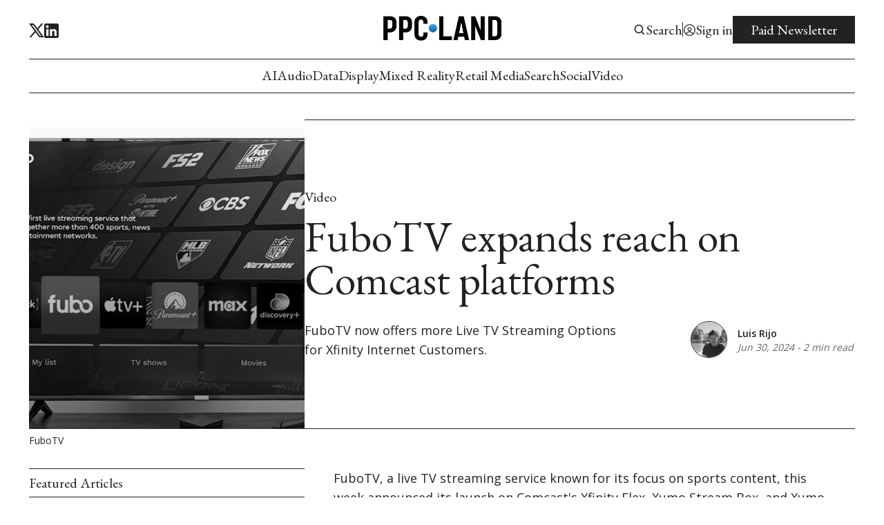

--- FILE ---
content_type: text/html; charset=utf-8
request_url: https://ppc.land/fubotv-expands-reach-on-comcast-platforms/
body_size: 30435
content:
<!DOCTYPE html>
<html lang="en" data-image-style="Grayscale">
    <head>
        <title>FuboTV expands reach on Comcast platforms</title>
        <meta charset="utf-8" />
        <meta http-equiv="X-UA-Compatible" content="IE=edge" />
        <meta name="HandheldFriendly" content="True" />
        <meta name="viewport" content="width=device-width, initial-scale=1.0" />

        <link rel="preconnect" href="https://fonts.googleapis.com">
        <link rel="preconnect" href="https://fonts.gstatic.com" crossorigin>

        <link rel="stylesheet" type="text/css" href="/assets/css/global.css?v=8fe7eecb4c" />
        <link rel="stylesheet" type="text/css" href="/assets/css/notifications.css?v=8fe7eecb4c" />

        <script src="/assets/js/global.js?v=8fe7eecb4c"></script>
        <script src="/assets/js/custom-elements.js?v=8fe7eecb4c"></script>
        <script>        
            hexToRgba("#222222")
            document.addEventListener('DOMContentLoaded', function () {
                lazyLoadImages();
            }) 
        </script>

        <style>
            :root {
                --text-color: #222222;
                --background-color: #ffffff;
                --logo-scale: 1;
                --heading-style: uppercase;
                --font1: var(--gh-font-body, 'Open Sans');
                --font2: var(--gh-font-heading, 'EB Garamond');
                --font3: var(--gh-font-heading, 'Roboto Condensed');
                --font4: var(--gh-font-heading, 'Chomsky');
            }     
        </style>




            <style>
                :root {
                    --image-filter: grayscale(1);
                }
            </style>

        <meta name="description" content="FuboTV now offers more Live TV Streaming Options for Xfinity Internet Customers.">
    <link rel="icon" href="https://ppc.land/content/images/2024/03/ppc.ico" type="image/x-icon">
    <link rel="canonical" href="https://ppc.land/fubotv-expands-reach-on-comcast-platforms/">
    <meta name="referrer" content="origin-when-cross-origin">
    
    <meta property="og:site_name" content="PPC Land">
    <meta property="og:type" content="article">
    <meta property="og:title" content="FuboTV expands reach on Comcast platforms">
    <meta property="og:description" content="FuboTV now offers more Live TV Streaming Options for Xfinity Internet Customers.">
    <meta property="og:url" content="https://ppc.land/fubotv-expands-reach-on-comcast-platforms/">
    <meta property="og:image" content="https://ppc.land/content/images/size/w1200/2024/06/fubo--1-.webp">
    <meta property="article:published_time" content="2024-06-30T18:58:21.000Z">
    <meta property="article:modified_time" content="2024-06-30T18:58:21.000Z">
    <meta property="article:tag" content="Video">
    
    <meta name="twitter:card" content="summary_large_image">
    <meta name="twitter:title" content="FuboTV expands reach on Comcast platforms">
    <meta name="twitter:description" content="FuboTV now offers more Live TV Streaming Options for Xfinity Internet Customers.">
    <meta name="twitter:url" content="https://ppc.land/fubotv-expands-reach-on-comcast-platforms/">
    <meta name="twitter:image" content="https://ppc.land/content/images/size/w1200/2024/06/fubo--1-.webp">
    <meta name="twitter:label1" content="Written by">
    <meta name="twitter:data1" content="Luis Rijo">
    <meta name="twitter:label2" content="Filed under">
    <meta name="twitter:data2" content="Video">
    <meta name="twitter:site" content="@ppcland">
    <meta property="og:image:width" content="1200">
    <meta property="og:image:height" content="750">
    
    <script type="application/ld+json">
{
    "@context": "https://schema.org",
    "@type": "Article",
    "publisher": {
        "@type": "Organization",
        "name": "PPC Land",
        "url": "https://ppc.land/",
        "logo": {
            "@type": "ImageObject",
            "url": "https://ppc.land/content/images/2026/01/ppc-land-logo.png"
        }
    },
    "author": {
        "@type": "Person",
        "name": "Luis Rijo",
        "image": {
            "@type": "ImageObject",
            "url": "https://ppc.land/content/images/2024/09/rijo.webp",
            "width": 800,
            "height": 600
        },
        "url": "https://ppc.land/author/luis/",
        "sameAs": [
            "https://scour.ing/@daniel",
            "https://frankfurt.social/@rijo",
            "https://www.linkedin.com/in/danielrijo"
        ]
    },
    "headline": "FuboTV expands reach on Comcast platforms",
    "url": "https://ppc.land/fubotv-expands-reach-on-comcast-platforms/",
    "datePublished": "2024-06-30T18:58:21.000Z",
    "dateModified": "2024-06-30T18:58:21.000Z",
    "image": {
        "@type": "ImageObject",
        "url": "https://ppc.land/content/images/size/w1200/2024/06/fubo--1-.webp",
        "width": 1200,
        "height": 750
    },
    "keywords": "Video",
    "description": "FuboTV now offers more Live TV Streaming Options for Xfinity Internet Customers.",
    "mainEntityOfPage": "https://ppc.land/fubotv-expands-reach-on-comcast-platforms/"
}
    </script>

    <meta name="generator" content="Ghost 6.11">
    <link rel="alternate" type="application/rss+xml" title="PPC Land" href="https://ppc.land/rss/">
    <script defer src="https://cdn.jsdelivr.net/ghost/portal@~2.56/umd/portal.min.js" data-i18n="true" data-ghost="https://ppc.land/" data-key="cd789e1d7376dc42533bc79f51" data-api="https://ppc.land/ghost/api/content/" data-locale="en" crossorigin="anonymous"></script><style id="gh-members-styles">.gh-post-upgrade-cta-content,
.gh-post-upgrade-cta {
    display: flex;
    flex-direction: column;
    align-items: center;
    font-family: -apple-system, BlinkMacSystemFont, 'Segoe UI', Roboto, Oxygen, Ubuntu, Cantarell, 'Open Sans', 'Helvetica Neue', sans-serif;
    text-align: center;
    width: 100%;
    color: #ffffff;
    font-size: 16px;
}

.gh-post-upgrade-cta-content {
    border-radius: 8px;
    padding: 40px 4vw;
}

.gh-post-upgrade-cta h2 {
    color: #ffffff;
    font-size: 28px;
    letter-spacing: -0.2px;
    margin: 0;
    padding: 0;
}

.gh-post-upgrade-cta p {
    margin: 20px 0 0;
    padding: 0;
}

.gh-post-upgrade-cta small {
    font-size: 16px;
    letter-spacing: -0.2px;
}

.gh-post-upgrade-cta a {
    color: #ffffff;
    cursor: pointer;
    font-weight: 500;
    box-shadow: none;
    text-decoration: underline;
}

.gh-post-upgrade-cta a:hover {
    color: #ffffff;
    opacity: 0.8;
    box-shadow: none;
    text-decoration: underline;
}

.gh-post-upgrade-cta a.gh-btn {
    display: block;
    background: #ffffff;
    text-decoration: none;
    margin: 28px 0 0;
    padding: 8px 18px;
    border-radius: 4px;
    font-size: 16px;
    font-weight: 600;
}

.gh-post-upgrade-cta a.gh-btn:hover {
    opacity: 0.92;
}</style><script async src="https://js.stripe.com/v3/"></script>
    <script defer src="https://ppc.land/content/files/search/search.min.js" data-key="cd789e1d7376dc42533bc79f51" data-styles="https://cdn.jsdelivr.net/ghost/sodo-search@~1.8/umd/main.css" data-sodo-search="https://ppc.land/" data-locale="en" crossorigin="anonymous"></script>
    
    <link href="https://ppc.land/webmentions/receive/" rel="webmention">
    <script defer src="/public/cards.min.js?v=8fe7eecb4c"></script>
    <link rel="stylesheet" type="text/css" href="/public/cards.min.css?v=8fe7eecb4c">
    <script defer src="/public/member-attribution.min.js?v=8fe7eecb4c"></script>
    <script defer src="/public/ghost-stats.min.js?v=8fe7eecb4c" data-stringify-payload="false" data-datasource="analytics_events" data-storage="localStorage" data-host="https://ppc.land/.ghost/analytics/api/v1/page_hit"  tb_site_uuid="ff60edea-1b2b-4a1c-b123-c979ec080751" tb_post_uuid="3d27994c-8a8d-4fdb-93c8-4c8b7270d095" tb_post_type="post" tb_member_uuid="undefined" tb_member_status="undefined"></script><style>:root {--ghost-accent-color: #ff0000;}</style>
    <meta name='robots' content='index, follow, max-image-preview:large, max-snippet:-1, max-video-preview:-1' />
     <script async src="https://fundingchoicesmessages.google.com/i/pub-5533680193282546?ers=1" nonce="9c0tZ-nmhahTxq7kBQy9GA"></script><script nonce="9c0tZ-nmhahTxq7kBQy9GA">(function() {function signalGooglefcPresent() {if (!window.frames['googlefcPresent']) {if (document.body) {const iframe = document.createElement('iframe'); iframe.style = 'width: 0; height: 0; border: none; z-index: -1000; left: -1000px; top: -1000px;'; iframe.style.display = 'none'; iframe.name = 'googlefcPresent'; document.body.appendChild(iframe);} else {setTimeout(signalGooglefcPresent, 0);}}}signalGooglefcPresent();})();</script>
     <script>(function(){'use strict';function aa(a){var b=0;return function(){return b<a.length?{done:!1,value:a[b++]}:{done:!0}}}var ba="function"==typeof Object.defineProperties?Object.defineProperty:function(a,b,c){if(a==Array.prototype||a==Object.prototype)return a;a[b]=c.value;return a};
function ea(a){a=["object"==typeof globalThis&&globalThis,a,"object"==typeof window&&window,"object"==typeof self&&self,"object"==typeof global&&global];for(var b=0;b<a.length;++b){var c=a[b];if(c&&c.Math==Math)return c}throw Error("Cannot find global object");}var fa=ea(this);function ha(a,b){if(b)a:{var c=fa;a=a.split(".");for(var d=0;d<a.length-1;d++){var e=a[d];if(!(e in c))break a;c=c[e]}a=a[a.length-1];d=c[a];b=b(d);b!=d&&null!=b&&ba(c,a,{configurable:!0,writable:!0,value:b})}}
var ia="function"==typeof Object.create?Object.create:function(a){function b(){}b.prototype=a;return new b},l;if("function"==typeof Object.setPrototypeOf)l=Object.setPrototypeOf;else{var m;a:{var ja={a:!0},ka={};try{ka.__proto__=ja;m=ka.a;break a}catch(a){}m=!1}l=m?function(a,b){a.__proto__=b;if(a.__proto__!==b)throw new TypeError(a+" is not extensible");return a}:null}var la=l;
function n(a,b){a.prototype=ia(b.prototype);a.prototype.constructor=a;if(la)la(a,b);else for(var c in b)if("prototype"!=c)if(Object.defineProperties){var d=Object.getOwnPropertyDescriptor(b,c);d&&Object.defineProperty(a,c,d)}else a[c]=b[c];a.A=b.prototype}function ma(){for(var a=Number(this),b=[],c=a;c<arguments.length;c++)b[c-a]=arguments[c];return b}
var na="function"==typeof Object.assign?Object.assign:function(a,b){for(var c=1;c<arguments.length;c++){var d=arguments[c];if(d)for(var e in d)Object.prototype.hasOwnProperty.call(d,e)&&(a[e]=d[e])}return a};ha("Object.assign",function(a){return a||na});/*

 Copyright The Closure Library Authors.
 SPDX-License-Identifier: Apache-2.0
*/
var p=this||self;function q(a){return a};var t,u;a:{for(var oa=["CLOSURE_FLAGS"],v=p,x=0;x<oa.length;x++)if(v=v[oa[x]],null==v){u=null;break a}u=v}var pa=u&&u[610401301];t=null!=pa?pa:!1;var z,qa=p.navigator;z=qa?qa.userAgentData||null:null;function A(a){return t?z?z.brands.some(function(b){return(b=b.brand)&&-1!=b.indexOf(a)}):!1:!1}function B(a){var b;a:{if(b=p.navigator)if(b=b.userAgent)break a;b=""}return-1!=b.indexOf(a)};function C(){return t?!!z&&0<z.brands.length:!1}function D(){return C()?A("Chromium"):(B("Chrome")||B("CriOS"))&&!(C()?0:B("Edge"))||B("Silk")};var ra=C()?!1:B("Trident")||B("MSIE");!B("Android")||D();D();B("Safari")&&(D()||(C()?0:B("Coast"))||(C()?0:B("Opera"))||(C()?0:B("Edge"))||(C()?A("Microsoft Edge"):B("Edg/"))||C()&&A("Opera"));var sa={},E=null;var ta="undefined"!==typeof Uint8Array,ua=!ra&&"function"===typeof btoa;var F="function"===typeof Symbol&&"symbol"===typeof Symbol()?Symbol():void 0,G=F?function(a,b){a[F]|=b}:function(a,b){void 0!==a.g?a.g|=b:Object.defineProperties(a,{g:{value:b,configurable:!0,writable:!0,enumerable:!1}})};function va(a){var b=H(a);1!==(b&1)&&(Object.isFrozen(a)&&(a=Array.prototype.slice.call(a)),I(a,b|1))}
var H=F?function(a){return a[F]|0}:function(a){return a.g|0},J=F?function(a){return a[F]}:function(a){return a.g},I=F?function(a,b){a[F]=b}:function(a,b){void 0!==a.g?a.g=b:Object.defineProperties(a,{g:{value:b,configurable:!0,writable:!0,enumerable:!1}})};function wa(){var a=[];G(a,1);return a}function xa(a,b){I(b,(a|0)&-99)}function K(a,b){I(b,(a|34)&-73)}function L(a){a=a>>11&1023;return 0===a?536870912:a};var M={};function N(a){return null!==a&&"object"===typeof a&&!Array.isArray(a)&&a.constructor===Object}var O,ya=[];I(ya,39);O=Object.freeze(ya);var P;function Q(a,b){P=b;a=new a(b);P=void 0;return a}
function R(a,b,c){null==a&&(a=P);P=void 0;if(null==a){var d=96;c?(a=[c],d|=512):a=[];b&&(d=d&-2095105|(b&1023)<<11)}else{if(!Array.isArray(a))throw Error();d=H(a);if(d&64)return a;d|=64;if(c&&(d|=512,c!==a[0]))throw Error();a:{c=a;var e=c.length;if(e){var f=e-1,g=c[f];if(N(g)){d|=256;b=(d>>9&1)-1;e=f-b;1024<=e&&(za(c,b,g),e=1023);d=d&-2095105|(e&1023)<<11;break a}}b&&(g=(d>>9&1)-1,b=Math.max(b,e-g),1024<b&&(za(c,g,{}),d|=256,b=1023),d=d&-2095105|(b&1023)<<11)}}I(a,d);return a}
function za(a,b,c){for(var d=1023+b,e=a.length,f=d;f<e;f++){var g=a[f];null!=g&&g!==c&&(c[f-b]=g)}a.length=d+1;a[d]=c};function Aa(a){switch(typeof a){case "number":return isFinite(a)?a:String(a);case "boolean":return a?1:0;case "object":if(a&&!Array.isArray(a)&&ta&&null!=a&&a instanceof Uint8Array){if(ua){for(var b="",c=0,d=a.length-10240;c<d;)b+=String.fromCharCode.apply(null,a.subarray(c,c+=10240));b+=String.fromCharCode.apply(null,c?a.subarray(c):a);a=btoa(b)}else{void 0===b&&(b=0);if(!E){E={};c="ABCDEFGHIJKLMNOPQRSTUVWXYZabcdefghijklmnopqrstuvwxyz0123456789".split("");d=["+/=","+/","-_=","-_.","-_"];for(var e=
0;5>e;e++){var f=c.concat(d[e].split(""));sa[e]=f;for(var g=0;g<f.length;g++){var h=f[g];void 0===E[h]&&(E[h]=g)}}}b=sa[b];c=Array(Math.floor(a.length/3));d=b[64]||"";for(e=f=0;f<a.length-2;f+=3){var k=a[f],w=a[f+1];h=a[f+2];g=b[k>>2];k=b[(k&3)<<4|w>>4];w=b[(w&15)<<2|h>>6];h=b[h&63];c[e++]=g+k+w+h}g=0;h=d;switch(a.length-f){case 2:g=a[f+1],h=b[(g&15)<<2]||d;case 1:a=a[f],c[e]=b[a>>2]+b[(a&3)<<4|g>>4]+h+d}a=c.join("")}return a}}return a};function Ba(a,b,c){a=Array.prototype.slice.call(a);var d=a.length,e=b&256?a[d-1]:void 0;d+=e?-1:0;for(b=b&512?1:0;b<d;b++)a[b]=c(a[b]);if(e){b=a[b]={};for(var f in e)Object.prototype.hasOwnProperty.call(e,f)&&(b[f]=c(e[f]))}return a}function Da(a,b,c,d,e,f){if(null!=a){if(Array.isArray(a))a=e&&0==a.length&&H(a)&1?void 0:f&&H(a)&2?a:Ea(a,b,c,void 0!==d,e,f);else if(N(a)){var g={},h;for(h in a)Object.prototype.hasOwnProperty.call(a,h)&&(g[h]=Da(a[h],b,c,d,e,f));a=g}else a=b(a,d);return a}}
function Ea(a,b,c,d,e,f){var g=d||c?H(a):0;d=d?!!(g&32):void 0;a=Array.prototype.slice.call(a);for(var h=0;h<a.length;h++)a[h]=Da(a[h],b,c,d,e,f);c&&c(g,a);return a}function Fa(a){return a.s===M?a.toJSON():Aa(a)};function Ga(a,b,c){c=void 0===c?K:c;if(null!=a){if(ta&&a instanceof Uint8Array)return b?a:new Uint8Array(a);if(Array.isArray(a)){var d=H(a);if(d&2)return a;if(b&&!(d&64)&&(d&32||0===d))return I(a,d|34),a;a=Ea(a,Ga,d&4?K:c,!0,!1,!0);b=H(a);b&4&&b&2&&Object.freeze(a);return a}a.s===M&&(b=a.h,c=J(b),a=c&2?a:Q(a.constructor,Ha(b,c,!0)));return a}}function Ha(a,b,c){var d=c||b&2?K:xa,e=!!(b&32);a=Ba(a,b,function(f){return Ga(f,e,d)});G(a,32|(c?2:0));return a};function Ia(a,b){a=a.h;return Ja(a,J(a),b)}function Ja(a,b,c,d){if(-1===c)return null;if(c>=L(b)){if(b&256)return a[a.length-1][c]}else{var e=a.length;if(d&&b&256&&(d=a[e-1][c],null!=d))return d;b=c+((b>>9&1)-1);if(b<e)return a[b]}}function Ka(a,b,c,d,e){var f=L(b);if(c>=f||e){e=b;if(b&256)f=a[a.length-1];else{if(null==d)return;f=a[f+((b>>9&1)-1)]={};e|=256}f[c]=d;e&=-1025;e!==b&&I(a,e)}else a[c+((b>>9&1)-1)]=d,b&256&&(d=a[a.length-1],c in d&&delete d[c]),b&1024&&I(a,b&-1025)}
function La(a,b){var c=Ma;var d=void 0===d?!1:d;var e=a.h;var f=J(e),g=Ja(e,f,b,d);var h=!1;if(null==g||"object"!==typeof g||(h=Array.isArray(g))||g.s!==M)if(h){var k=h=H(g);0===k&&(k|=f&32);k|=f&2;k!==h&&I(g,k);c=new c(g)}else c=void 0;else c=g;c!==g&&null!=c&&Ka(e,f,b,c,d);e=c;if(null==e)return e;a=a.h;f=J(a);f&2||(g=e,c=g.h,h=J(c),g=h&2?Q(g.constructor,Ha(c,h,!1)):g,g!==e&&(e=g,Ka(a,f,b,e,d)));return e}function Na(a,b){a=Ia(a,b);return null==a||"string"===typeof a?a:void 0}
function Oa(a,b){a=Ia(a,b);return null!=a?a:0}function S(a,b){a=Na(a,b);return null!=a?a:""};function T(a,b,c){this.h=R(a,b,c)}T.prototype.toJSON=function(){var a=Ea(this.h,Fa,void 0,void 0,!1,!1);return Pa(this,a,!0)};T.prototype.s=M;T.prototype.toString=function(){return Pa(this,this.h,!1).toString()};
function Pa(a,b,c){var d=a.constructor.v,e=L(J(c?a.h:b)),f=!1;if(d){if(!c){b=Array.prototype.slice.call(b);var g;if(b.length&&N(g=b[b.length-1]))for(f=0;f<d.length;f++)if(d[f]>=e){Object.assign(b[b.length-1]={},g);break}f=!0}e=b;c=!c;g=J(a.h);a=L(g);g=(g>>9&1)-1;for(var h,k,w=0;w<d.length;w++)if(k=d[w],k<a){k+=g;var r=e[k];null==r?e[k]=c?O:wa():c&&r!==O&&va(r)}else h||(r=void 0,e.length&&N(r=e[e.length-1])?h=r:e.push(h={})),r=h[k],null==h[k]?h[k]=c?O:wa():c&&r!==O&&va(r)}d=b.length;if(!d)return b;
var Ca;if(N(h=b[d-1])){a:{var y=h;e={};c=!1;for(var ca in y)Object.prototype.hasOwnProperty.call(y,ca)&&(a=y[ca],Array.isArray(a)&&a!=a&&(c=!0),null!=a?e[ca]=a:c=!0);if(c){for(var rb in e){y=e;break a}y=null}}y!=h&&(Ca=!0);d--}for(;0<d;d--){h=b[d-1];if(null!=h)break;var cb=!0}if(!Ca&&!cb)return b;var da;f?da=b:da=Array.prototype.slice.call(b,0,d);b=da;f&&(b.length=d);y&&b.push(y);return b};function Qa(a){return function(b){if(null==b||""==b)b=new a;else{b=JSON.parse(b);if(!Array.isArray(b))throw Error(void 0);G(b,32);b=Q(a,b)}return b}};function Ra(a){this.h=R(a)}n(Ra,T);var Sa=Qa(Ra);var U;function V(a){this.g=a}V.prototype.toString=function(){return this.g+""};var Ta={};function Ua(){return Math.floor(2147483648*Math.random()).toString(36)+Math.abs(Math.floor(2147483648*Math.random())^Date.now()).toString(36)};function Va(a,b){b=String(b);"application/xhtml+xml"===a.contentType&&(b=b.toLowerCase());return a.createElement(b)}function Wa(a){this.g=a||p.document||document}Wa.prototype.appendChild=function(a,b){a.appendChild(b)};/*

 SPDX-License-Identifier: Apache-2.0
*/
function Xa(a,b){a.src=b instanceof V&&b.constructor===V?b.g:"type_error:TrustedResourceUrl";var c,d;(c=(b=null==(d=(c=(a.ownerDocument&&a.ownerDocument.defaultView||window).document).querySelector)?void 0:d.call(c,"script[nonce]"))?b.nonce||b.getAttribute("nonce")||"":"")&&a.setAttribute("nonce",c)};function Ya(a){a=void 0===a?document:a;return a.createElement("script")};function Za(a,b,c,d,e,f){try{var g=a.g,h=Ya(g);h.async=!0;Xa(h,b);g.head.appendChild(h);h.addEventListener("load",function(){e();d&&g.head.removeChild(h)});h.addEventListener("error",function(){0<c?Za(a,b,c-1,d,e,f):(d&&g.head.removeChild(h),f())})}catch(k){f()}};var $a=p.atob("aHR0cHM6Ly93d3cuZ3N0YXRpYy5jb20vaW1hZ2VzL2ljb25zL21hdGVyaWFsL3N5c3RlbS8xeC93YXJuaW5nX2FtYmVyXzI0ZHAucG5n"),ab=p.atob("WW91IGFyZSBzZWVpbmcgdGhpcyBtZXNzYWdlIGJlY2F1c2UgYWQgb3Igc2NyaXB0IGJsb2NraW5nIHNvZnR3YXJlIGlzIGludGVyZmVyaW5nIHdpdGggdGhpcyBwYWdlLg=="),bb=p.atob("RGlzYWJsZSBhbnkgYWQgb3Igc2NyaXB0IGJsb2NraW5nIHNvZnR3YXJlLCB0aGVuIHJlbG9hZCB0aGlzIHBhZ2Uu");function db(a,b,c){this.i=a;this.l=new Wa(this.i);this.g=null;this.j=[];this.m=!1;this.u=b;this.o=c}
function eb(a){if(a.i.body&&!a.m){var b=function(){fb(a);p.setTimeout(function(){return gb(a,3)},50)};Za(a.l,a.u,2,!0,function(){p[a.o]||b()},b);a.m=!0}}
function fb(a){for(var b=W(1,5),c=0;c<b;c++){var d=X(a);a.i.body.appendChild(d);a.j.push(d)}b=X(a);b.style.bottom="0";b.style.left="0";b.style.position="fixed";b.style.width=W(100,110).toString()+"%";b.style.zIndex=W(2147483544,2147483644).toString();b.style["background-color"]=hb(249,259,242,252,219,229);b.style["box-shadow"]="0 0 12px #888";b.style.color=hb(0,10,0,10,0,10);b.style.display="flex";b.style["justify-content"]="center";b.style["font-family"]="Roboto, Arial";c=X(a);c.style.width=W(80,
85).toString()+"%";c.style.maxWidth=W(750,775).toString()+"px";c.style.margin="24px";c.style.display="flex";c.style["align-items"]="flex-start";c.style["justify-content"]="center";d=Va(a.l.g,"IMG");d.className=Ua();d.src=$a;d.alt="Warning icon";d.style.height="24px";d.style.width="24px";d.style["padding-right"]="16px";var e=X(a),f=X(a);f.style["font-weight"]="bold";f.textContent=ab;var g=X(a);g.textContent=bb;Y(a,e,f);Y(a,e,g);Y(a,c,d);Y(a,c,e);Y(a,b,c);a.g=b;a.i.body.appendChild(a.g);b=W(1,5);for(c=
0;c<b;c++)d=X(a),a.i.body.appendChild(d),a.j.push(d)}function Y(a,b,c){for(var d=W(1,5),e=0;e<d;e++){var f=X(a);b.appendChild(f)}b.appendChild(c);c=W(1,5);for(d=0;d<c;d++)e=X(a),b.appendChild(e)}function W(a,b){return Math.floor(a+Math.random()*(b-a))}function hb(a,b,c,d,e,f){return"rgb("+W(Math.max(a,0),Math.min(b,255)).toString()+","+W(Math.max(c,0),Math.min(d,255)).toString()+","+W(Math.max(e,0),Math.min(f,255)).toString()+")"}function X(a){a=Va(a.l.g,"DIV");a.className=Ua();return a}
function gb(a,b){0>=b||null!=a.g&&0!=a.g.offsetHeight&&0!=a.g.offsetWidth||(ib(a),fb(a),p.setTimeout(function(){return gb(a,b-1)},50))}
function ib(a){var b=a.j;var c="undefined"!=typeof Symbol&&Symbol.iterator&&b[Symbol.iterator];if(c)b=c.call(b);else if("number"==typeof b.length)b={next:aa(b)};else throw Error(String(b)+" is not an iterable or ArrayLike");for(c=b.next();!c.done;c=b.next())(c=c.value)&&c.parentNode&&c.parentNode.removeChild(c);a.j=[];(b=a.g)&&b.parentNode&&b.parentNode.removeChild(b);a.g=null};function jb(a,b,c,d,e){function f(k){document.body?g(document.body):0<k?p.setTimeout(function(){f(k-1)},e):b()}function g(k){k.appendChild(h);p.setTimeout(function(){h?(0!==h.offsetHeight&&0!==h.offsetWidth?b():a(),h.parentNode&&h.parentNode.removeChild(h)):a()},d)}var h=kb(c);f(3)}function kb(a){var b=document.createElement("div");b.className=a;b.style.width="1px";b.style.height="1px";b.style.position="absolute";b.style.left="-10000px";b.style.top="-10000px";b.style.zIndex="-10000";return b};function Ma(a){this.h=R(a)}n(Ma,T);function lb(a){this.h=R(a)}n(lb,T);var mb=Qa(lb);function nb(a){a=Na(a,4)||"";if(void 0===U){var b=null;var c=p.trustedTypes;if(c&&c.createPolicy){try{b=c.createPolicy("goog#html",{createHTML:q,createScript:q,createScriptURL:q})}catch(d){p.console&&p.console.error(d.message)}U=b}else U=b}a=(b=U)?b.createScriptURL(a):a;return new V(a,Ta)};function ob(a,b){this.m=a;this.o=new Wa(a.document);this.g=b;this.j=S(this.g,1);this.u=nb(La(this.g,2));this.i=!1;b=nb(La(this.g,13));this.l=new db(a.document,b,S(this.g,12))}ob.prototype.start=function(){pb(this)};
function pb(a){qb(a);Za(a.o,a.u,3,!1,function(){a:{var b=a.j;var c=p.btoa(b);if(c=p[c]){try{var d=Sa(p.atob(c))}catch(e){b=!1;break a}b=b===Na(d,1)}else b=!1}b?Z(a,S(a.g,14)):(Z(a,S(a.g,8)),eb(a.l))},function(){jb(function(){Z(a,S(a.g,7));eb(a.l)},function(){return Z(a,S(a.g,6))},S(a.g,9),Oa(a.g,10),Oa(a.g,11))})}function Z(a,b){a.i||(a.i=!0,a=new a.m.XMLHttpRequest,a.open("GET",b,!0),a.send())}function qb(a){var b=p.btoa(a.j);a.m[b]&&Z(a,S(a.g,5))};(function(a,b){p[a]=function(){var c=ma.apply(0,arguments);p[a]=function(){};b.apply(null,c)}})("__h82AlnkH6D91__",function(a){"function"===typeof window.atob&&(new ob(window,mb(window.atob(a)))).start()});}).call(this);

window.__h82AlnkH6D91__("[base64]/[base64]/[base64]/[base64]");</script>
<script>
window.pvs?.initTOC?.();
</script>
<script async src="https://pagead2.googlesyndication.com/pagead/js/adsbygoogle.js?client=ca-pub-5533680193282546"
     crossorigin="anonymous"></script>
<meta name="p:domain_verify" content="5288679fa0c676ffb3541a42d9f91fad"/>

        <script>
            loadFonts("Open Sans, EB Garamond, Roboto Condensed");
        </script>
    </head>
    <body>
        <div class="viewport">
            <div class="site-content">
                <div class="site-main">
                    <link rel="stylesheet" type="text/css" href="/assets/css/navbar.css?v=8fe7eecb4c" />

<custom-header class="header">
    <div class="wide-container navbar-inner">
        <div class="navbar-top">
           <div class="socials">

                    <a href="https://x.com/ppcland" target="_blank" class="social" aria-label="Twitter">
                        <div class="social-inner">
                            <svg width="100%" height="100%" viewBox="0 0 19 18" fill="none" xmlns="http://www.w3.org/2000/svg">
    <path d="M5.985 0H0L7.0623 9.41783L0.38475 17.1H2.6505L8.11224 10.8166L12.825 17.1H18.81L11.4502 7.28631L17.784 0H15.5182L10.4002 5.88753L5.985 0ZM13.68 15.39L3.42 1.71H5.13L15.39 15.39H13.68Z" fill="var(--text-color)"/>
</svg>

                        </div>
                    </a>

                <a href="#" id="instagram" target="_blank" class="social" aria-label="Instagram">
                    <div class="social-inner social-inner-smaller">
                        <svg width="100%" height="100%" viewBox="0 0 18 18" fill="none" xmlns="http://www.w3.org/2000/svg">
    <path d="M9.92521 0.0011073C10.5819 -0.00141277 11.2387 0.00518759 11.8952 0.0209064L12.0698 0.027206C12.2714 0.0344056 12.4703 0.0434051 12.7106 0.0542046C13.6681 0.0992023 14.3215 0.250395 14.8948 0.472683C15.4887 0.701272 15.9891 1.01086 16.4895 1.51123C16.947 1.96085 17.3011 2.50473 17.5271 3.10505C17.7494 3.67832 17.9006 4.33258 17.9456 5.29014C17.9564 5.52952 17.9654 5.72931 17.9726 5.9309L17.978 6.10549C17.994 6.76173 18.0009 7.41816 17.9987 8.07459L17.9996 8.74596V9.9249C18.0018 10.5816 17.9949 11.2384 17.9789 11.8949L17.9735 12.0695C17.9663 12.2711 17.9573 12.47 17.9465 12.7103C17.9015 13.6678 17.7485 14.3212 17.5271 14.8944C17.3018 15.4954 16.9476 16.0397 16.4895 16.4892C16.0395 16.9466 15.4953 17.3007 14.8948 17.5268C14.3215 17.7491 13.6681 17.9003 12.7106 17.9453C12.4703 17.9561 12.2714 17.9651 12.0698 17.9723L11.8952 17.9777C11.2387 17.9937 10.5819 18.0006 9.92521 17.9984L9.25384 17.9993H8.0758C7.41907 18.0015 6.76235 17.9946 6.10581 17.9786L5.93122 17.9732C5.71758 17.9654 5.50398 17.9564 5.29045 17.9462C4.3329 17.9012 3.67953 17.7482 3.10536 17.5268C2.50481 17.3012 1.96083 16.9471 1.51154 16.4892C1.05351 16.0394 0.699085 15.4952 0.472995 14.8944C0.250706 14.3212 0.0995141 13.6678 0.0545165 12.7103C0.0444936 12.4967 0.035494 12.2831 0.0275179 12.0695L0.0230182 11.8949C0.00642628 11.2384 -0.00107414 10.5816 0.000519274 9.9249V8.07459C-0.00199247 7.41817 0.0046079 6.76174 0.0203183 6.10549L0.026618 5.9309C0.0338176 5.72931 0.0428171 5.52952 0.0536166 5.29014C0.0986143 4.33169 0.249806 3.67922 0.472095 3.10505C0.698319 2.50444 1.05343 1.96071 1.51244 1.51213C1.96142 1.05383 2.50506 0.699087 3.10536 0.472683C3.67953 0.250395 4.332 0.0992023 5.29045 0.0542046L5.93122 0.027206L6.10581 0.0227063C6.76204 0.00612273 7.41847 -0.00137769 8.07491 0.00020741L9.92521 0.0011073ZM9.00006 4.50088C8.40384 4.49244 7.8119 4.60259 7.25863 4.82492C6.70535 5.04725 6.20178 5.37732 5.77718 5.79596C5.35258 6.2146 5.01542 6.71345 4.78529 7.26352C4.55516 7.8136 4.43665 8.40392 4.43665 9.0002C4.43665 9.59647 4.55516 10.1868 4.78529 10.7369C5.01542 11.2869 5.35258 11.7858 5.77718 12.2044C6.20178 12.6231 6.70535 12.9531 7.25863 13.1755C7.8119 13.3978 8.40384 13.5079 9.00006 13.4995C10.1935 13.4995 11.338 13.0254 12.1819 12.1816C13.0257 11.3377 13.4998 10.1932 13.4998 8.99975C13.4998 7.80633 13.0257 6.6618 12.1819 5.81793C11.338 4.97406 10.1935 4.50088 9.00006 4.50088ZM9.00006 6.30078C9.3587 6.29418 9.71506 6.3591 10.0483 6.49176C10.3816 6.62442 10.6851 6.82217 10.9411 7.07343C11.197 7.3247 11.4004 7.62447 11.5392 7.95521C11.6781 8.28595 11.7496 8.64104 11.7497 8.99974C11.7497 9.35844 11.6783 9.71355 11.5396 10.0443C11.4009 10.3751 11.1976 10.675 10.9417 10.9263C10.6858 11.1777 10.3824 11.3755 10.0492 11.5083C9.71594 11.6411 9.3596 11.7061 9.00096 11.6996C8.28491 11.6996 7.59819 11.4152 7.09187 10.9088C6.58555 10.4025 6.3011 9.71579 6.3011 8.99975C6.3011 8.2837 6.58555 7.59698 7.09187 7.09065C7.59819 6.58433 8.28491 6.29988 9.00096 6.29988L9.00006 6.30078ZM13.7248 3.15095C13.4345 3.16257 13.1599 3.28607 12.9586 3.4956C12.7573 3.70513 12.6449 3.98442 12.6449 4.27499C12.6449 4.56555 12.7573 4.84485 12.9586 5.05437C13.1599 5.2639 13.4345 5.38741 13.7248 5.39903C14.0232 5.39903 14.3093 5.28051 14.5203 5.06954C14.7312 4.85857 14.8498 4.57244 14.8498 4.27409C14.8498 3.97573 14.7312 3.6896 14.5203 3.47863C14.3093 3.26767 14.0232 3.14915 13.7248 3.14915V3.15095Z" fill="var(--text-color)"/>
</svg>
                    </div>
                </a>

                <a href="#" id="linkedin" target="_blank" class="social" aria-label="Linkedin">
                    <div class="social-inner social-inner-smaller">
                        <svg width="100%" height="100%" viewBox="0 0 18 18" fill="none" xmlns="http://www.w3.org/2000/svg">
    <path d="M16 0C16.5304 0 17.0391 0.210714 17.4142 0.585786C17.7893 0.960859 18 1.46957 18 2V16C18 16.5304 17.7893 17.0391 17.4142 17.4142C17.0391 17.7893 16.5304 18 16 18H2C1.46957 18 0.960859 17.7893 0.585786 17.4142C0.210714 17.0391 0 16.5304 0 16V2C0 1.46957 0.210714 0.960859 0.585786 0.585786C0.960859 0.210714 1.46957 0 2 0H16ZM15.5 15.5V10.2C15.5 9.33539 15.1565 8.5062 14.5452 7.89483C13.9338 7.28346 13.1046 6.94 12.24 6.94C11.39 6.94 10.4 7.46 9.92 8.24V7.13H7.13V15.5H9.92V10.57C9.92 9.8 10.54 9.17 11.31 9.17C11.6813 9.17 12.0374 9.3175 12.2999 9.58005C12.5625 9.8426 12.71 10.1987 12.71 10.57V15.5H15.5ZM3.88 5.56C4.32556 5.56 4.75288 5.383 5.06794 5.06794C5.383 4.75288 5.56 4.32556 5.56 3.88C5.56 2.95 4.81 2.19 3.88 2.19C3.43178 2.19 3.00193 2.36805 2.68499 2.68499C2.36805 3.00193 2.19 3.43178 2.19 3.88C2.19 4.81 2.95 5.56 3.88 5.56ZM5.27 15.5V7.13H2.5V15.5H5.27Z" fill="var(--text-color)"/>
</svg>
                    </div>
                </a>

                <a href="#" id="pinterest" target="_blank" class="social" aria-label="Pinterest">
                    <div class="social-inner">
                        <svg width="100%" height="100%" viewBox="0 0 19 19" fill="none" xmlns="http://www.w3.org/2000/svg">
    <path d="M6.688 18.563C7.6 18.8385 8.5215 19 9.5 19C12.0196 19 14.4359 17.9991 16.2175 16.2175C17.9991 14.4359 19 12.0196 19 9.5C19 8.25244 18.7543 7.0171 18.2769 5.86451C17.7994 4.71191 17.0997 3.66464 16.2175 2.78249C15.3354 1.90033 14.2881 1.20056 13.1355 0.723144C11.9829 0.245725 10.7476 0 9.5 0C8.25244 0 7.0171 0.245725 5.86451 0.723144C4.71191 1.20056 3.66464 1.90033 2.78249 2.78249C1.00089 4.56408 0 6.98044 0 9.5C0 13.5375 2.5365 17.005 6.118 18.373C6.0325 17.632 5.947 16.4065 6.118 15.561L7.2105 10.868C7.2105 10.868 6.935 10.317 6.935 9.443C6.935 8.132 7.752 7.1535 8.683 7.1535C9.5 7.1535 9.88 7.752 9.88 8.5215C9.88 9.3385 9.3385 10.507 9.063 11.628C8.9015 12.559 9.557 13.376 10.507 13.376C12.198 13.376 13.509 11.571 13.509 9.025C13.509 6.745 11.875 5.187 9.5285 5.187C6.8495 5.187 5.2725 7.182 5.2725 9.2815C5.2725 10.0985 5.5385 10.925 5.9755 11.4665C6.061 11.5235 6.061 11.5995 6.0325 11.742L5.757 12.7775C5.757 12.939 5.6525 12.996 5.491 12.882C4.275 12.35 3.572 10.621 3.572 9.2245C3.572 6.2225 5.7 3.496 9.804 3.496C13.072 3.496 15.618 5.8425 15.618 8.9585C15.618 12.2265 13.5945 14.8485 10.697 14.8485C9.7755 14.8485 8.873 14.3545 8.55 13.775L7.9135 16.0265C7.695 16.8435 7.0965 17.936 6.688 18.5915V18.563Z" fill="var(--text-color)"/>
</svg>
                    </div>
                </a>

                <span id="socials-info" class="hidden" data-urls="linkedin: https://www.linkedin.com/company/ppcland/"></span>        
           </div> 

           <div class="menu-button-wrapper">
                <button class="menu-button unstyled-button" aria-label="Menu button">
                    <div class="menu-line first-line"></div>
                    <div class="menu-line mobile-line"></div>
                    <div class="menu-line second-line"></div>
                </button>
            </div>

           <div class="logo-wrapper">
                <a class="logo" href="https://ppc.land">
                        <img class="logo-image" src="https://ppc.land/content/images/2026/01/ppc-land-logo.png" alt="PPC Land">
                </a>
            </div>

           <div class="navbar-account-links">
                <a class="account-button-wrapper" aria-label="Search button" href="javascript:" data-ghost-search>
                    <div class="account-icon-wrapper">
                        <svg width="100%" height="100%" viewBox="0 0 19 19" fill="none" xmlns="http://www.w3.org/2000/svg">
    <path d="M7.91536 14.2502C9.32055 14.2499 10.6853 13.7795 11.7922 12.9138L15.2723 16.394L16.3917 15.2746L12.9116 11.7944C13.7777 10.6874 14.2484 9.32238 14.2487 7.91683C14.2487 4.42479 11.4074 1.5835 7.91536 1.5835C4.42332 1.5835 1.58203 4.42479 1.58203 7.91683C1.58203 11.4089 4.42332 14.2502 7.91536 14.2502ZM7.91536 3.16683C10.535 3.16683 12.6654 5.2972 12.6654 7.91683C12.6654 10.5365 10.535 12.6668 7.91536 12.6668C5.29574 12.6668 3.16536 10.5365 3.16536 7.91683C3.16536 5.2972 5.29574 3.16683 7.91536 3.16683Z" fill="var(--text-color)"/>
</svg>
                    </div>
                    <span class="account-button-text">
                        Search
                    </span>                      
                </a>

                        <div class="account-buttons-separator"></div>

                        <a href="javascript:" data-portal="signin" class="account-button-wrapper" aria-label="Sign in">
                            <div class="account-icon-wrapper">
                                <svg width="100%" height="100%" viewBox="0 0 19 19" fill="none" xmlns="http://www.w3.org/2000/svg">
    <path fill-rule="evenodd" clip-rule="evenodd" d="M1.10938 9.49997C1.10938 7.27504 1.99323 5.14123 3.5665 3.56796C5.13976 1.99469 7.27357 1.11084 9.49851 1.11084C11.7234 1.11084 13.8573 1.99469 15.4305 3.56796C17.0038 5.14123 17.8876 7.27504 17.8876 9.49997C17.8876 11.7249 17.0038 13.8587 15.4305 15.432C13.8573 17.0053 11.7234 17.8891 9.49851 17.8891C7.27357 17.8891 5.13976 17.0053 3.5665 15.432C1.99323 13.8587 1.10938 11.7249 1.10938 9.49997ZM9.49851 2.31417C8.1057 2.31422 6.74293 2.71904 5.57597 3.47939C4.40902 4.23973 3.48818 5.32282 2.92548 6.5969C2.36279 7.87099 2.18249 9.28114 2.40652 10.6558C2.63056 12.0305 3.24926 13.3104 4.18737 14.3399C4.7569 13.4478 5.5421 12.7137 6.4704 12.2054C7.3987 11.6971 8.44015 11.431 9.49851 11.4316C10.5569 11.4309 11.5984 11.6969 12.5267 12.2053C13.455 12.7136 14.2402 13.4478 14.8096 14.3399C15.7478 13.3104 16.3665 12.0305 16.5905 10.6558C16.8145 9.28114 16.6342 7.87099 16.0715 6.5969C15.5088 5.32282 14.588 4.23973 13.421 3.47939C12.2541 2.71904 10.8913 2.31422 9.49851 2.31417ZM13.909 15.1734C13.4608 14.4009 12.8174 13.7597 12.0433 13.3142C11.2692 12.8687 10.3916 12.6345 9.49851 12.635C8.60537 12.6345 7.72779 12.8687 6.9537 13.3142C6.17961 13.7597 5.53621 14.4009 5.08798 15.1734C6.34801 16.1559 7.90069 16.6883 9.49851 16.6858C11.1604 16.6858 12.6905 16.1208 13.909 15.1734ZM6.52184 8.23964C6.52184 7.45018 6.83545 6.69305 7.39369 6.13482C7.95192 5.57659 8.70905 5.26297 9.49851 5.26297C10.288 5.26297 11.0451 5.57659 11.6033 6.13482C12.1616 6.69305 12.4752 7.45018 12.4752 8.23964C12.4752 9.0291 12.1616 9.78623 11.6033 10.3445C11.0451 10.9027 10.288 11.2163 9.49851 11.2163C8.70905 11.2163 7.95192 10.9027 7.39369 10.3445C6.83545 9.78623 6.52184 9.0291 6.52184 8.23964ZM9.49851 6.46631C9.26563 6.46631 9.03503 6.51218 8.81988 6.60129C8.60473 6.69041 8.40924 6.82103 8.24457 6.9857C8.0799 7.15037 7.94928 7.34586 7.86016 7.56101C7.77104 7.77617 7.72517 8.00676 7.72517 8.23964C7.72517 8.47252 7.77104 8.70311 7.86016 8.91826C7.94928 9.13342 8.0799 9.32891 8.24457 9.49358C8.40924 9.65825 8.60473 9.78887 8.81988 9.87799C9.03503 9.9671 9.26563 10.013 9.49851 10.013C9.96883 10.013 10.4199 9.82614 10.7524 9.49358C11.085 9.16101 11.2718 8.70996 11.2718 8.23964C11.2718 7.76932 11.085 7.31827 10.7524 6.9857C10.4199 6.65314 9.96883 6.46631 9.49851 6.46631Z" fill="var(--text-color)"/>
</svg>
                            </div>
                            <span class="account-button-text">
                                Sign in
                            </span>                              
                        </a>

                        <a href="javascript:" data-portal="subscribe" class="button subscribe-button">
                            Paid Newsletter                          
                        </a>
           </div>
        </div>

        <div class="navbar-links-outer">
            <div class="navbar-links-inner">
                    <ul class="nav">
            <li class="nav-ai" data-label="AI">  
                <a class="nav-link hover-underline" href="https://ppc.land/tag/ai/">AI</a>
            </li>
            <li class="nav-audio" data-label="Audio">  
                <a class="nav-link hover-underline" href="https://ppc.land/tag/audio/">Audio</a>
            </li>
            <li class="nav-data" data-label="Data">  
                <a class="nav-link hover-underline" href="https://ppc.land/tag/data/">Data</a>
            </li>
            <li class="nav-display" data-label="Display">  
                <a class="nav-link hover-underline" href="https://ppc.land/tag/display/">Display</a>
            </li>
            <li class="nav-mixed-reality" data-label="Mixed Reality">  
                <a class="nav-link hover-underline" href="https://ppc.land/tag/mixed-reality/">Mixed Reality</a>
            </li>
            <li class="nav-retail-media" data-label="Retail Media">  
                <a class="nav-link hover-underline" href="https://ppc.land/tag/retail/">Retail Media</a>
            </li>
            <li class="nav-search" data-label="Search">  
                <a class="nav-link hover-underline" href="https://ppc.land/tag/search/">Search</a>
            </li>
            <li class="nav-social" data-label="Social">  
                <a class="nav-link hover-underline" href="https://ppc.land/tag/social/">Social</a>
            </li>
            <li class="nav-video" data-label="Video">  
                <a class="nav-link hover-underline" href="https://ppc.land/tag/video/">Video</a>
            </li>
    </ul>


                        <div class="subscribe-button-mobile-wrapper">
                            <a href="javascript:" data-portal="subscribe" class="button subscribe-button subscribe-button-mobile">
                                Paid Newsletter                          
                            </a>
                        </div>
            </div>
        </div>
    </div>
</custom-header>                    <link rel="stylesheet" type="text/css" href="/assets/css/announcement-bar.css?v=8fe7eecb4c" />

<custom-announcement-bar class="custom-announcement-bar wide-container" data-announcement-bar-type="Moving Several News">
    <div class="announcement-heading">Announcement</div>
    <div class="announcement-content">
        <div class="announcement-inner">
            <div class="announcement-text">
            </div>
            <div class="announcement-text">            
            </div>
        </div>
        <div class="announcement-close-wrapper">
            <button class="announcement-close-button unstyled-button" aria-label="Close Announcement Bar">
                <svg width="100%" height="100%" viewBox="0 0 11 11" fill="none" xmlns="http://www.w3.org/2000/svg">
    <path d="M0.617311 11L0 10.3827L4.88269 5.5L0 0.617311L0.617311 0L5.5 4.88269L10.3827 0L11 0.617311L6.11731 5.5L11 10.3827L10.3827 11L5.5 6.11731L0.617311 11Z" fill="var(--text-color)"/>
</svg>
            </button>
        </div>
    </div>
</custom-announcement-bar>                    <link rel="stylesheet" type="text/css" href="/assets/css/post.css?v=8fe7eecb4c" />
<link rel="stylesheet" type="text/css" href="/assets/css/toggle-card.css?v=8fe7eecb4c" />
<link rel="stylesheet" type="text/css" href="/assets/css/post-content.css?v=8fe7eecb4c" />
<link rel="stylesheet" type="text/css" href="/assets/css/cards.css?v=8fe7eecb4c" />
<link rel="stylesheet" type="text/css" href="/assets/css/related-posts.css?v=8fe7eecb4c" />
<link rel="stylesheet" type="text/css" href="/assets/css/slider.css?v=8fe7eecb4c" />

<link rel="stylesheet" href="https://cdnjs.cloudflare.com/ajax/libs/tocbot/4.12.3/tocbot.css">
<link rel="stylesheet" type="text/css" href="/assets/css/table-of-contents.css?v=8fe7eecb4c" />


    <main>
        
    <link rel="stylesheet" href="https://cdnjs.cloudflare.com/ajax/libs/tocbot/4.12.3/tocbot.css">
    <link rel="stylesheet" type="text/css" href="/assets/css/table-of-contents.css?v=8fe7eecb4c" />

<article class="" data-post-header-type="Featured Image Left" data-has-feature-image="true" data-use-sidebar="true">
        <header class="hero wide-container vertical-post-header vertical-post-image-left
        ">
            <div class="hero-content">
                <div class="post-hero-text-content section-padding-top">
                            <a class="post-tag hover-underline" href="/tag/video/">Video</a>

                    <h1 class="post-heading">FuboTV expands reach on Comcast platforms</h1>

                    <div class="excerpt-and-authors-wrapper">
                            <div class="post-excerpt-wrapper">
                                <p>
                                    FuboTV now offers more Live TV Streaming Options for Xfinity Internet Customers.
                                </p>
                            </div>

                            <link rel="stylesheet" type="text/css" href="/assets/css/post-authors.css?v=8fe7eecb4c" />

<div class="post-authors">
    <div class="post-author-images">
            <a href="/author/luis/" class="post-author-image">
                    <img class="image hover-image-opacity"
                        src="/content/images/size/w100/2024/09/rijo.webp" 
                        alt="Luis Rijo" 
                        loading="lazy">
            </a>
    </div>
    
    <div class="post-authors-text">
        <div class="post-authors-inner" id="authors">
            <small class="post-author-name">
                <a href="/author/luis/">Luis Rijo</a>
            </small>
        </div>
        <small class="date-small-text italic-lower-opac">
            <span>
                <time>
                    Jun 30, 2024
                </time>
            </span>
            &nbsp;-&nbsp;
            <span>2 min read</span>
        </small>
    </div>     
</div>                    </div>
                </div>

                    <div class="post-main-image-wrapper post-main-image-wrapper-header hover-image-opacity">
                        <div class="post-main-image">
                            <figure>
                                <img                                 
                                    srcset="/content/images/size/w320/format/webp/2024/06/fubo--1-.webp 320w,
                                            /content/images/size/w440/format/webp/2024/06/fubo--1-.webp 440w,
                                            /content/images/size/w600/format/webp/2024/06/fubo--1-.webp 600w,
                                            /content/images/size/w960/format/webp/2024/06/fubo--1-.webp 960w,
                                            /content/images/size/w1200/format/webp/2024/06/fubo--1-.webp 1200w,
                                            /content/images/size/w2000/format/webp/2024/06/fubo--1-.webp 2000w"
                                    src="/content/images/size/w1200/2024/06/fubo--1-.webp"
                                    alt="FuboTV expands reach on Comcast platforms"
                                >
                                    <figcaption><span style="white-space: pre-wrap;">FuboTV</span></figcaption>
                            </figure>
                        </div>
                    </div>
            </div>
        </header>

    <div class="gh-content gh-canvas post-content-and-sidebar sidebar-left sidebar-left">
        <div class="post-content-outer narrow-container">

            <div class="post-content section-padding-bottom">
                <p>FuboTV, a live TV streaming service known for its focus on sports content, this week <a href="https://corporate.comcast.com/press/releases/fubo-launches-xfinity-flex-xumo-stream-box-xumo-tv?ref=ppc.land">announced</a> its launch on <a href="https://corporate.comcast.com/company/xfinity/flex?ref=ppc.land">Comcast's Xfinity Flex</a>, <a href="https://www.xumo.com/products/xumo-stream-box?ref=ppc.land">Xumo Stream Box</a>, and <a href="https://www.xumo.com/products/xumo-tv?ref=ppc.land">Xumo TV platforms</a>. This expansion broadens the live TV streaming options available to Xfinity Internet customers, particularly those who prioritize sports channels.</p><p>FuboTV is a subscription-based streaming service that offers live TV channels, including sports, news, and entertainment content. According to Nielsen Total Viewers data from 2023, FuboTV is the only live TV streaming platform that carries every Nielsen-rated sports channel. The service boasts over 400 channels in total, with a strong emphasis on sports coverage, encompassing local broadcasts and national networks.</p><h3 id="what-are-xfinity-flex-xumo-stream-box-and-xumo-tv">What are Xfinity Flex, Xumo Stream Box, and Xumo TV?</h3><ul><li><strong>Xfinity Flex:</strong>&nbsp;A streaming device offered by Comcast that allows users to access various streaming services,&nbsp;including live TV,&nbsp;on-demand content,&nbsp;and apps.</li><li><strong>Xumo Stream Box:</strong>&nbsp;A free streaming device offered by Comcast that provides access to ad-supported streaming services,&nbsp;including Xumo Play,&nbsp;Tubi,&nbsp;and Pluto TV.</li><li><strong>Xumo TV:</strong>&nbsp;A line of smart TVs pre-loaded with the Xumo operating system,&nbsp;offering access to free,&nbsp;ad-supported streaming services.</li></ul><p>This collaboration benefits both companies:</p><p><strong>FuboTV:</strong>&nbsp;Gains access to a wider audience of potential subscribers,&nbsp;particularly Xfinity Internet customers who are already invested in Comcast's ecosystem.</p><p><strong>Comcast:</strong>&nbsp;Expands its offerings for live TV streaming,&nbsp;catering to the growing demand for this service,&nbsp;especially among sports fans.&nbsp;Additionally,&nbsp;it strengthens Comcast's position in the competitive streaming market.</p><p>Xfinity Internet customers can access FuboTV through the app available on these platforms. The service also integrates with some devices' voice control functionalities, allowing users to launch the app by simply saying "Fubo" into their remote control.</p><p>The live TV streaming market is experiencing significant growth, with viewers increasingly opting for cord-cutting and flexible viewing options. This trend is particularly evident among sports fans who desire access to a wider range of sports channels. The addition of FuboTV to Comcast's platforms reflects this growing demand and aligns with FuboTV's strategy of expanding its reach.</p><p>It's important to note that FuboTV is a subscription-based service, unlike some of the free, ad-supported options available on Xumo Stream Box and Xumo TV. While the press release mentions user statistics suggesting a preference for watching live sports on larger screens, it's worth considering that streaming device functionality and pricing structures can also influence user choices.</p><p>This launch is one of several developments in the live TV streaming landscape: This year was reported the <a href="https://ppc.land/espn-fox-and-warner-bros-discovery-to-launch-joint-streaming-sports-service-in-the-u-s/">potential launch of a joint venture by Walt Disney Company, Fox Corporation, and Warner Brothers Discovery</a>, which could further shake up the market. </p>

                        <div class="post-share">
                            <div class="post-share-heading">
                                Share this article
                            </div>

                            <div class="socials post-share-icons">
                                <a href="https://www.facebook.com/sharer.php?u=https://ppc.land/fubotv-expands-reach-on-comcast-platforms/" target="_blank" rel="noopener" class="social" aria-label="Share on Facebook">
                                    <div class="social-inner">
                                        <svg width="100%" height="100%" viewBox="0 0 19 19" fill="none" xmlns="http://www.w3.org/2000/svg">
    <path d="M19 9.52381C19 4.26667 14.744 0 9.5 0C4.256 0 0 4.26667 0 9.52381C0 14.1333 3.268 17.9714 7.6 18.8571V12.381H5.7V9.52381H7.6V7.14286C7.6 5.30476 9.0915 3.80952 10.925 3.80952H13.3V6.66667H11.4C10.8775 6.66667 10.45 7.09524 10.45 7.61905V9.52381H13.3V12.381H10.45V19C15.2475 18.5238 19 14.4667 19 9.52381Z" fill="var(--text-color)"/>
</svg>
                                    </div>
                                </a>  

                                
                                <a href="https://twitter.com/intent/tweet?url=https://ppc.land/fubotv-expands-reach-on-comcast-platforms/&amp;text=FuboTV%20expands%20reach%20on%20Comcast%20platforms" target="_blank" rel="noopener" class="social" aria-label="Share on Twitter/X">
                                    <div class="social-inner">
                                        <svg width="100%" height="100%" viewBox="0 0 19 18" fill="none" xmlns="http://www.w3.org/2000/svg">
    <path d="M5.985 0H0L7.0623 9.41783L0.38475 17.1H2.6505L8.11224 10.8166L12.825 17.1H18.81L11.4502 7.28631L17.784 0H15.5182L10.4002 5.88753L5.985 0ZM13.68 15.39L3.42 1.71H5.13L15.39 15.39H13.68Z" fill="var(--text-color)"/>
</svg>

                                    </div>
                                </a>
                                
                                <a href="https://www.linkedin.com/shareArticle?mini=true&amp;url=https://ppc.land/fubotv-expands-reach-on-comcast-platforms/&amp;title=FuboTV%20expands%20reach%20on%20Comcast%20platforms" target="_blank" rel="noopener" class="social" aria-label="Share on Linkedin">
                                    <div class="social-inner social-inner-smaller">
                                        <svg width="100%" height="100%" viewBox="0 0 18 18" fill="none" xmlns="http://www.w3.org/2000/svg">
    <path d="M16 0C16.5304 0 17.0391 0.210714 17.4142 0.585786C17.7893 0.960859 18 1.46957 18 2V16C18 16.5304 17.7893 17.0391 17.4142 17.4142C17.0391 17.7893 16.5304 18 16 18H2C1.46957 18 0.960859 17.7893 0.585786 17.4142C0.210714 17.0391 0 16.5304 0 16V2C0 1.46957 0.210714 0.960859 0.585786 0.585786C0.960859 0.210714 1.46957 0 2 0H16ZM15.5 15.5V10.2C15.5 9.33539 15.1565 8.5062 14.5452 7.89483C13.9338 7.28346 13.1046 6.94 12.24 6.94C11.39 6.94 10.4 7.46 9.92 8.24V7.13H7.13V15.5H9.92V10.57C9.92 9.8 10.54 9.17 11.31 9.17C11.6813 9.17 12.0374 9.3175 12.2999 9.58005C12.5625 9.8426 12.71 10.1987 12.71 10.57V15.5H15.5ZM3.88 5.56C4.32556 5.56 4.75288 5.383 5.06794 5.06794C5.383 4.75288 5.56 4.32556 5.56 3.88C5.56 2.95 4.81 2.19 3.88 2.19C3.43178 2.19 3.00193 2.36805 2.68499 2.68499C2.36805 3.00193 2.19 3.43178 2.19 3.88C2.19 4.81 2.95 5.56 3.88 5.56ZM5.27 15.5V7.13H2.5V15.5H5.27Z" fill="var(--text-color)"/>
</svg>
                                    </div>
                                </a>

                                 <a class="social clipboard-link" href="javascript:" aria-label="Copy Link">
                                    <div class="social-inner">
                                        <svg width="100%" height="100%" viewBox="0 0 19 19" fill="none" xmlns="http://www.w3.org/2000/svg">
    <circle cx="50%" cy="50%" r="50%" fill="var(--text-color)"/>
    <path d="M10.8795 11.6564L9.32383 13.2121C8.78584 13.7501 8.15477 14.0363 7.43062 14.0708C6.70647 14.1053 6.1001 13.878 5.61152 13.3889C5.12244 12.8998 4.89514 12.2932 4.92962 11.569C4.9641 10.8449 5.25033 10.214 5.78829 9.67655L7.34393 8.12091L8.05104 8.82802L6.4954 10.3837C6.17131 10.7077 5.99895 11.0863 5.97833 11.5194C5.95771 11.9525 6.09471 12.3164 6.38933 12.611C6.68396 12.9057 7.04783 13.0427 7.48093 13.022C7.91403 13.0014 8.29263 12.8291 8.61672 12.505L10.1724 10.9493L10.8795 11.6564ZM8.29852 11.409L7.59142 10.7019L10.7027 7.59058L11.4098 8.29769L8.29852 11.409ZM11.6573 10.8786L10.9502 10.1715L12.5058 8.61589C12.8299 8.2918 13.0023 7.9132 13.0229 7.4801C13.0435 7.047 12.9065 6.68313 12.6119 6.3885C12.3172 6.09388 11.9534 5.95687 11.5203 5.9775C11.0872 5.99812 10.7086 6.17048 10.3845 6.49457L8.82885 8.0502L8.12175 7.3431L9.67738 5.78746C10.2154 5.24947 10.8464 4.96324 11.5706 4.92875C12.2947 4.89427 12.9011 5.12158 13.3897 5.61069C13.8788 6.09977 14.1061 6.70638 14.0716 7.43053C14.0371 8.15468 13.7509 8.7855 13.2129 9.323L11.6573 10.8786Z" fill="var(--background-color)"/>
</svg>
                                    </div>
                                </a>

                                <div class="clipboard-alert">
                                    <small>The link has been copied!</small>
                                </div>
                            </div>
                        </div>
            </div>

        </div>

                <aside class="post-sidebar sidebar-related-articles">
                                <div class="sidebar-articles">
                                    <div class="section-heading">
                                        <span>
                                            Featured Articles
                                        </span>
                                    </div>

                                        
<div class="extra-small-card extra-small-side-card">
        <a href="/media-leaders-expect-43-more-traffic-losses-as-ai-reshapes-journalism/" class="extra-small-side-card-image-link hover-image-opacity">                   
            <figure class="extra-small-side-card-image-wrapper">
                <img             
                    srcset="/content/images/size/w100/format/webp/2026/01/Reshape-Journalism.jpg 100w,
                            /content/images/size/w150/format/webp/2026/01/Reshape-Journalism.jpg 150w,
                            /content/images/size/w320/format/webp/2026/01/Reshape-Journalism.jpg 320w,
                            /content/images/size/w440/format/webp/2026/01/Reshape-Journalism.jpg 440w,
                            /content/images/size/w600/format/webp/2026/01/Reshape-Journalism.jpg 600w"
                    src="/content/images/size/w150/2026/01/Reshape-Journalism.jpg"
                    alt="Publishers prioritize investigations (+91) over service journalism (-42) as AI reshapes content"
                    loading="lazy"
                    decoding="async"
                >
            </figure> 
        </a>                                               

    <div class="extra-small-side-card-content">
        <a href="/media-leaders-expect-43-more-traffic-losses-as-ai-reshapes-journalism/" class="small-text hover-underline extra-small-side-card-heading three-lines">
            Media leaders expect 43% more traffic losses as AI reshapes journalism
        </a>

        <small class="small-card-small-text italic-lower-opac"> 

                Jan 17, 2026
        </small>
    </div>
</div>                                        
<div class="extra-small-card extra-small-side-card">
        <a href="/why-google-wont-put-ads-in-gemini-vp-explains-the-strategy-gap/" class="extra-small-side-card-image-link hover-image-opacity">                   
            <figure class="extra-small-side-card-image-wrapper">
                <img             
                    srcset="/content/images/size/w100/format/webp/2026/01/Gemini-3.jpg 100w,
                            /content/images/size/w150/format/webp/2026/01/Gemini-3.jpg 150w,
                            /content/images/size/w320/format/webp/2026/01/Gemini-3.jpg 320w,
                            /content/images/size/w440/format/webp/2026/01/Gemini-3.jpg 440w,
                            /content/images/size/w600/format/webp/2026/01/Gemini-3.jpg 600w"
                    src="/content/images/size/w150/2026/01/Gemini-3.jpg"
                    alt="Why Google won&#x27;t put ads in Gemini — VP explains the strategy gap"
                    loading="lazy"
                    decoding="async"
                >
            </figure> 
        </a>                                               

    <div class="extra-small-side-card-content">
        <a href="/why-google-wont-put-ads-in-gemini-vp-explains-the-strategy-gap/" class="small-text hover-underline extra-small-side-card-heading three-lines">
            Why Google won&#x27;t put ads in Gemini — VP explains the strategy gap
        </a>

        <small class="small-card-small-text italic-lower-opac"> 

                Jan 17, 2026
        </small>
    </div>
</div>                                        
<div class="extra-small-card extra-small-side-card">
        <a href="/why-an-advocacy-platform-ceo-says-the-influencer-manager-role-is-dying/" class="extra-small-side-card-image-link hover-image-opacity">                   
            <figure class="extra-small-side-card-image-wrapper">
                <img             
                    srcset="/content/images/size/w100/format/webp/2026/01/Influencer-2.jpg 100w,
                            /content/images/size/w150/format/webp/2026/01/Influencer-2.jpg 150w,
                            /content/images/size/w320/format/webp/2026/01/Influencer-2.jpg 320w,
                            /content/images/size/w440/format/webp/2026/01/Influencer-2.jpg 440w,
                            /content/images/size/w600/format/webp/2026/01/Influencer-2.jpg 600w"
                    src="/content/images/size/w150/2026/01/Influencer-2.jpg"
                    alt="Brand advocacy platform CEO argues AI will automate influencer management roles at scale."
                    loading="lazy"
                    decoding="async"
                >
            </figure> 
        </a>                                               

    <div class="extra-small-side-card-content">
        <a href="/why-an-advocacy-platform-ceo-says-the-influencer-manager-role-is-dying/" class="small-text hover-underline extra-small-side-card-heading three-lines">
            Why an advocacy platform CEO says the influencer manager role is dying
        </a>

        <small class="small-card-small-text italic-lower-opac"> 

                Jan 17, 2026
        </small>
    </div>
</div>                                        
<div class="extra-small-card extra-small-side-card">
        <a href="/openai-finally-pulls-trigger-on-chatgpt-ads-after-monthslong-delay/" class="extra-small-side-card-image-link hover-image-opacity">                   
            <figure class="extra-small-side-card-image-wrapper">
                <img             
                    srcset="/content/images/size/w100/format/webp/2026/01/OpenAI-Ads-2.jpg 100w,
                            /content/images/size/w150/format/webp/2026/01/OpenAI-Ads-2.jpg 150w,
                            /content/images/size/w320/format/webp/2026/01/OpenAI-Ads-2.jpg 320w,
                            /content/images/size/w440/format/webp/2026/01/OpenAI-Ads-2.jpg 440w,
                            /content/images/size/w600/format/webp/2026/01/OpenAI-Ads-2.jpg 600w"
                    src="/content/images/size/w150/2026/01/OpenAI-Ads-2.jpg"
                    alt="OpenAI logo with &quot;OpenAI Ads&quot; text announcing ChatGPT advertising platform launch January 2026"
                    loading="lazy"
                    decoding="async"
                >
            </figure> 
        </a>                                               

    <div class="extra-small-side-card-content">
        <a href="/openai-finally-pulls-trigger-on-chatgpt-ads-after-monthslong-delay/" class="small-text hover-underline extra-small-side-card-heading three-lines">
            OpenAI finally pulls trigger on ChatGPT ads after monthslong delay
        </a>

        <small class="small-card-small-text italic-lower-opac"> 

                Jan 16, 2026
        </small>
    </div>
</div>                                </div>

                        <div class="hidden-sidebar-newsletter sidebar-newsletter-container">
                            <div class="newsletter-outer newsletter-outer-for-post">
    <div class="newsletter">
        <small class="newsletter-small-top-text">
            Subscribe to our weekly newsletter
        </small>

        <div class="big-text newsletter-heading">
            Get all the latest news delivered straight to your inbox, for free.
        </div>

        <form data-members-form="subscribe" class="subscribe-form">
            <div class="subscribe-with-alerts">
                <div class="subscribe-wrapper">
                    <input data-members-email type="email" required="true" placeholder="Your.email@example.com" class="subscribe-input"/>
                    <button class="submit-button" type="submit" aria-label="Subscribe">
                        Subscribe
                    </button>
                </div>

                <small class="newsletter-small-bottom-text">
                    Or subscribe our paid newsletter
                </small>

                <div class="form-alerts">
                    <small class="form-alert loading-alert">Processing your request...</small>
                    <small class="form-alert success-alert">Please check your inbox and click the link to confirm your subscription.</small>
                    <small class="form-alert error-alert" data-members-error></small>
                </div> 
            </div>            
        </form>
    </div>
</div>                        </div>
                                    
                </aside>
    </div>

        <footer>
            <div class="wide-container section-padding-bottom">
                <div class="related-posts">
                    <div class="related-post-wrapper previous-article-horizontal-card">
                            <div class="horizontal-card">
    <div class="horizontal-card-inner">
        <small class="small-card-small-text">
                <span>
                        Previous Article
                </span>
        </small>
    
        <a href="/google-completes-june-2024-spam-update/" class="medium-text hover-underline small-card-heading two-lines-mobile">
            Google completes June 2024 Spam Update
        </a>

        <small class="small-card-bottom-text">
                Jun 30, 2024
        </small>
    </div>

        <a href="/google-completes-june-2024-spam-update/" class="small-card-image-link horizontal-card-image-link hover-image-opacity">                   
            <figure class="small-card-image-wrapper">
                <img             
                    srcset="/content/images/size/w150/format/webp/2024/06/June-2024-Spam-Update.webp 300w,
                            /content/images/size/w320/format/webp/2024/06/June-2024-Spam-Update.webp 720w,
                            /content/images/size/w600/format/webp/2024/06/June-2024-Spam-Update.webp 960w"
                    src="/content/images/size/w600/2024/06/June-2024-Spam-Update.webp"
                    alt="June 2024 Spam Update"
                    loading="lazy"
                    decoding="async"
                >
            </figure> 
        </a>                            
</div>                    </div>

                    <div class="related-post-line"></div>

                    <div class="related-post-wrapper next-article-horizontal-card">
                            <div class="horizontal-card">
    <div class="horizontal-card-inner">
        <small class="small-card-small-text">
                <span>
                        Next Article
                </span>
        </small>
    
        <a href="/pixalate-unveils-may-2024-global-mobile-publisher-trust-index-rankings/" class="medium-text hover-underline small-card-heading two-lines-mobile">
            Pixalate unveils May 2024 Global Mobile Publisher Trust Index Rankings
        </a>

        <small class="small-card-bottom-text">
                Jun 30, 2024
        </small>
    </div>

        <a href="/pixalate-unveils-may-2024-global-mobile-publisher-trust-index-rankings/" class="small-card-image-link horizontal-card-image-link hover-image-opacity">                   
            <figure class="small-card-image-wrapper">
                <img             
                    srcset="/content/images/size/w150/format/webp/2024/06/Pixalate-PTI.jpg 300w,
                            /content/images/size/w320/format/webp/2024/06/Pixalate-PTI.jpg 720w,
                            /content/images/size/w600/format/webp/2024/06/Pixalate-PTI.jpg 960w"
                    src="/content/images/size/w600/2024/06/Pixalate-PTI.jpg"
                    alt="Pixalate unveils May 2024 Global Mobile Publisher Trust Index Rankings"
                    loading="lazy"
                    decoding="async"
                >
            </figure> 
        </a>                            
</div>                    </div>
                </div>
            </div>

                    <section class="footer-slider">
                        <div class="wide-container">
                            <div class="section-heading">
                                <span>
                                    Related Articles
                                </span>

                                    6 Articles
                            </div>
                        </div>

                        <div class="slider">
                            <div class="slider-outer section-padding-small">
                                <div class="slider-inner">                           
                                        
<div class="slide-card"> 
    <a href="/industry-leaders-spar-over-brand-buildings-toughest-challenge-yet/" class="slide-card-image-link hover-image-opacity" aria-label="Industry leaders spar over brand building&#x27;s toughest challenge yet"> 
            <figure class="slide-card-image-wrapper">
                <img             
                    srcset="/content/images/size/w100/format/webp/2026/01/Brand-development.jpg 100w,
                            /content/images/size/w150/format/webp/2026/01/Brand-development.jpg 150w,
                            /content/images/size/w320/format/webp/2026/01/Brand-development.jpg 320w"
                    src="/content/images/size/w320/2026/01/Brand-development.jpg"
                    alt="Brand equity clarity dissolves into fragmented digital chaos across devices and algorithms"
                    loading="eager"
                >
            </figure> 
    </a>                            
    

    <a href="/industry-leaders-spar-over-brand-buildings-toughest-challenge-yet/" class="small-text hover-underline slide-card-heading two-lines">
        Industry leaders spar over brand building&#x27;s toughest challenge yet
    </a>

    <small class="slide-card-small-text">
            
            Jan 18, 2026
    </small>
</div>                                        
<div class="slide-card"> 
    <a href="/bbc-to-make-youtube-first-shows-as-traditional-broadcasting-crumbles/" class="slide-card-image-link hover-image-opacity" aria-label="BBC to make YouTube-first shows as traditional broadcasting crumbles"> 
            <figure class="slide-card-image-wrapper">
                <img             
                    srcset="/content/images/size/w100/format/webp/2026/01/YouTube-BBC.jpg 100w,
                            /content/images/size/w150/format/webp/2026/01/YouTube-BBC.jpg 150w,
                            /content/images/size/w320/format/webp/2026/01/YouTube-BBC.jpg 320w"
                    src="/content/images/size/w320/2026/01/YouTube-BBC.jpg"
                    alt="YouTube logo consuming BBC branding as platform dominates UK viewing"
                    loading="lazy"
                >
            </figure> 
    </a>                            
    

    <a href="/bbc-to-make-youtube-first-shows-as-traditional-broadcasting-crumbles/" class="small-text hover-underline slide-card-heading two-lines">
        BBC to make YouTube-first shows as traditional broadcasting crumbles
    </a>

    <small class="slide-card-small-text">
            
            Jan 18, 2026
    </small>
</div>                                        
<div class="slide-card"> 
    <a href="/bruno-mars-returns-with-new-solo-track-hits-42m-views-in-week/" class="slide-card-image-link hover-image-opacity" aria-label="Bruno Mars returns with new solo track, hits 42M views in first week"> 
            <figure class="slide-card-image-wrapper">
                <img             
                    srcset="/content/images/size/w100/format/webp/2026/01/Bruno-Mars-Illustration.jpg 100w,
                            /content/images/size/w150/format/webp/2026/01/Bruno-Mars-Illustration.jpg 150w,
                            /content/images/size/w320/format/webp/2026/01/Bruno-Mars-Illustration.jpg 320w"
                    src="/content/images/size/w320/2026/01/Bruno-Mars-Illustration.jpg"
                    alt="Bruno Mars I Just Might illustration retro 70s performance YouTube charts 2026"
                    loading="lazy"
                >
            </figure> 
    </a>                            
    

    <a href="/bruno-mars-returns-with-new-solo-track-hits-42m-views-in-week/" class="small-text hover-underline slide-card-heading two-lines">
        Bruno Mars returns with new solo track, hits 42M views in first week
    </a>

    <small class="slide-card-small-text">
            
            Jan 18, 2026
    </small>
</div>                                        
<div class="slide-card"> 
    <a href="/sesame-street-becomes-youtubes-biggest-digital-archive-with-100-episodes/" class="slide-card-image-link hover-image-opacity" aria-label="Sesame Street becomes YouTube&#x27;s biggest digital archive with 100+ episodes"> 
            <figure class="slide-card-image-wrapper">
                <img             
                    srcset="/content/images/size/w100/format/webp/2026/01/Sesame-Street.jpg 100w,
                            /content/images/size/w150/format/webp/2026/01/Sesame-Street.jpg 150w,
                            /content/images/size/w320/format/webp/2026/01/Sesame-Street.jpg 320w"
                    src="/content/images/size/w320/2026/01/Sesame-Street.jpg"
                    alt="Sesame Street characters including Elmo and Cookie Monster now streaming on YouTube"
                    loading="lazy"
                >
            </figure> 
    </a>                            
    

    <a href="/sesame-street-becomes-youtubes-biggest-digital-archive-with-100-episodes/" class="small-text hover-underline slide-card-heading two-lines">
        Sesame Street becomes YouTube&#x27;s biggest digital archive with 100+ episodes
    </a>

    <small class="slide-card-small-text">
            
            Jan 17, 2026
    </small>
</div>                                        
<div class="slide-card"> 
    <a href="/triton-digital-expands-decade-long-partnership-with-salem-media-across-streaming-podcasting-and-video/" class="slide-card-image-link hover-image-opacity" aria-label="Triton Digital expands decade-long partnership with Salem Media across streaming, podcasting and video"> 
            <figure class="slide-card-image-wrapper">
                <img             
                    srcset="/content/images/size/w100/format/webp/2026/01/Salem-Media-Group.jpg 100w,
                            /content/images/size/w150/format/webp/2026/01/Salem-Media-Group.jpg 150w,
                            /content/images/size/w320/format/webp/2026/01/Salem-Media-Group.jpg 320w"
                    src="/content/images/size/w320/2026/01/Salem-Media-Group.jpg"
                    alt="Salem Media Group&#x27;s 91-station network spans major U.S. markets from coast to coast."
                    loading="lazy"
                >
            </figure> 
    </a>                            
    

    <a href="/triton-digital-expands-decade-long-partnership-with-salem-media-across-streaming-podcasting-and-video/" class="small-text hover-underline slide-card-heading two-lines">
        Triton Digital expands decade-long partnership with Salem Media across streaming, podcasting and video
    </a>

    <small class="slide-card-small-text">
            
            Jan 17, 2026
    </small>
</div>                                        
<div class="slide-card"> 
    <a href="/amazon-bets-on-fallout-universe-with-reality-competition-series/" class="slide-card-image-link hover-image-opacity" aria-label="Amazon bets on Fallout universe with reality competition series"> 
            <figure class="slide-card-image-wrapper">
                <img             
                    srcset="/content/images/size/w100/format/webp/2026/01/Fallout.jpg 100w,
                            /content/images/size/w150/format/webp/2026/01/Fallout.jpg 150w,
                            /content/images/size/w320/format/webp/2026/01/Fallout.jpg 320w"
                    src="/content/images/size/w320/2026/01/Fallout.jpg"
                    alt="Fallout vault dweller in iconic blue jumpsuit from Prime Video&#x27;s scripted series preceding reality show"
                    loading="lazy"
                >
            </figure> 
    </a>                            
    

    <a href="/amazon-bets-on-fallout-universe-with-reality-competition-series/" class="small-text hover-underline slide-card-heading two-lines">
        Amazon bets on Fallout universe with reality competition series
    </a>

    <small class="slide-card-small-text">
            
            Jan 16, 2026
    </small>
</div>                                </div>
                            </div>
                        </div>          
                    </section>
        </footer>
<script>
document.addEventListener('DOMContentLoaded', function() {
    const postContent = document.querySelector('.post-content');
    if (!postContent) return;
    
    // Get all paragraphs that are direct children or within the content
    const paragraphs = postContent.querySelectorAll('p');
    
    // Insert ad after every 3 paragraphs
    const adFrequency = 3;
    let actualParagraphCount = 0;
    
    paragraphs.forEach((p, index) => {
        // Skip very short paragraphs (less than 100 characters)
        if (p.textContent.trim().length < 100) return;
        
        actualParagraphCount++;
        
        if (actualParagraphCount % adFrequency === 0) {
            const adContainer = document.createElement('div');
            adContainer.className = 'in-content-ad-wrapper';
            adContainer.style.margin = '2em 0';
            adContainer.style.textAlign = 'center';
            
            adContainer.innerHTML = `
                <ins class="adsbygoogle"
                     style="display:block"
                     data-ad-client="ca-pub-5533680193282546"
                     data-ad-slot="5263333957"
                     data-ad-format="auto"
                     data-full-width-responsive="true"></ins>
            `;
            
            // Insert after the paragraph
            p.parentNode.insertBefore(adContainer, p.nextSibling);
            
            // Initialize the ad
            (adsbygoogle = window.adsbygoogle || []).push({});
        }
    });
});
</script>
</article>

<script src="https://cdn.jsdelivr.net/npm/lightense-images@1.0.17/dist/lightense.min.js"></script>
<script>
    setLightense();
</script>

<script src="/assets/js/post-content.js?v=8fe7eecb4c"></script>

<script>
    document.addEventListener('DOMContentLoaded', function () {
        setToggle();
    })
</script>


        <script>
            document.addEventListener('DOMContentLoaded', function () {
                stickySidebar();
            })

            window.addEventListener('resize', debounce(() => {stickySidebar()}, 100)); 
        </script>      

        <script>
            copyUrlToClipboard("post-share-icons");

            window.addEventListener("load", () => {
                const iframe = document.querySelector('#ghost-comments-root iframe');
                if(!iframe) return;
                
                var iframeDoc = iframe.contentDocument || iframe.contentWindow.document;
                var targetHead = iframe.contentDocument.head;
    
                var newLink = document.createElement("link");
                newLink.setAttribute("rel", "stylesheet");
                newLink.setAttribute("type", "text/css");
                newLink.setAttribute("href", "/assets/css/comments.css?v=8fe7eecb4c");

                let section = iframeDoc.querySelector('section');
                section.id = "comments-section"

                const rootStyles = getComputedStyle(document.documentElement);

                //initial variables
                iframeDoc.documentElement.style.setProperty('--text-color', rootStyles.getPropertyValue('--text-color'))
                iframeDoc.documentElement.style.setProperty('--background-color', rootStyles.getPropertyValue('--background-color'))
                iframeDoc.documentElement.style.setProperty('--ease-transition', rootStyles.getPropertyValue('--ease-transition'))
                iframeDoc.documentElement.style.setProperty('--font1', rootStyles.getPropertyValue('--font1'))
                iframeDoc.documentElement.style.setProperty('--font2', rootStyles.getPropertyValue('--font2'))
                iframeDoc.documentElement.style.setProperty('--font3', rootStyles.getPropertyValue('--font3'))
                iframeDoc.documentElement.style.setProperty('--font4', rootStyles.getPropertyValue('--font4'))
                iframeDoc.documentElement.style.setProperty('--image-filter', rootStyles.getPropertyValue('--image-filter'))

                targetHead.appendChild(newLink);
                loadFonts("Open Sans, EB Garamond, Roboto Condensed", iframeDoc);

                const linkElement = document.querySelector('link[href*="fonts.bunny.net/css"]');

                if(linkElement){          
                    const clone = linkElement.cloneNode(true);
                    targetHead.appendChild(clone);
                }
            });
        </script>
    </main>

                    <link rel="stylesheet" type="text/css" href="/assets/css/newsletter.css?v=8fe7eecb4c" />
<link rel="stylesheet" type="text/css" href="/assets/css/footer.css?v=8fe7eecb4c" />

<footer class="footer">
    <custom-footer>
        <div class="wide-container footer-inner">
            <div class="footer-content">
                <div class="footer-description">
                    <a class="footer-logo" href="https://ppc.land">
                            <img class="footer-logo-image" src="https://ppc.land/content/images/2026/01/ppc-land-logo.png" alt="PPC Land">
                    </a>

                    <div class="footer-paragraph-wrapper">
                        <p>Your go-to source for digital marketing news. Get the latest updates from Google, Meta, Amazon, and The Trade Desk. Stay informed on ad tech innovations, programmatic trends, and policy changes. </p>
                    </div>

                                <form data-members-form="subscribe" class="subscribe-form footer-form">
                                    <div class="subscribe-with-alerts">
                                        <div class="subscribe-wrapper">
                                            <input data-members-email type="email" required="true" placeholder="Your.email@example.com" class="subscribe-input"/>
                                            <button class="submit-button" type="submit" aria-label="Subscribe">
                                                Subscribe
                                            </button>
                                        </div>

                                        <div class="form-alerts">
                                            <small class="form-alert loading-alert">Processing your request...</small>
                                            <small class="form-alert success-alert">Please check your inbox and click the link to confirm your subscription.</small>
                                            <small class="form-alert error-alert" data-members-error></small>
                                        </div> 
                                    </div>            
                                </form>

                    <div class="socials footer-socials">

                                <a href="https://x.com/ppcland" target="_blank" class="social" aria-label="Twitter">
                                    <div class="social-inner">
                                        <svg width="100%" height="100%" viewBox="0 0 19 18" fill="none" xmlns="http://www.w3.org/2000/svg">
    <path d="M5.985 0H0L7.0623 9.41783L0.38475 17.1H2.6505L8.11224 10.8166L12.825 17.1H18.81L11.4502 7.28631L17.784 0H15.5182L10.4002 5.88753L5.985 0ZM13.68 15.39L3.42 1.71H5.13L15.39 15.39H13.68Z" fill="var(--text-color)"/>
</svg>

                                    </div>
                                </a>

                            <a href="#" id="instagram-footer" target="_blank" class="social" aria-label="Instagram">
                                <div class="social-inner social-inner-smaller">
                                    <svg width="100%" height="100%" viewBox="0 0 18 18" fill="none" xmlns="http://www.w3.org/2000/svg">
    <path d="M9.92521 0.0011073C10.5819 -0.00141277 11.2387 0.00518759 11.8952 0.0209064L12.0698 0.027206C12.2714 0.0344056 12.4703 0.0434051 12.7106 0.0542046C13.6681 0.0992023 14.3215 0.250395 14.8948 0.472683C15.4887 0.701272 15.9891 1.01086 16.4895 1.51123C16.947 1.96085 17.3011 2.50473 17.5271 3.10505C17.7494 3.67832 17.9006 4.33258 17.9456 5.29014C17.9564 5.52952 17.9654 5.72931 17.9726 5.9309L17.978 6.10549C17.994 6.76173 18.0009 7.41816 17.9987 8.07459L17.9996 8.74596V9.9249C18.0018 10.5816 17.9949 11.2384 17.9789 11.8949L17.9735 12.0695C17.9663 12.2711 17.9573 12.47 17.9465 12.7103C17.9015 13.6678 17.7485 14.3212 17.5271 14.8944C17.3018 15.4954 16.9476 16.0397 16.4895 16.4892C16.0395 16.9466 15.4953 17.3007 14.8948 17.5268C14.3215 17.7491 13.6681 17.9003 12.7106 17.9453C12.4703 17.9561 12.2714 17.9651 12.0698 17.9723L11.8952 17.9777C11.2387 17.9937 10.5819 18.0006 9.92521 17.9984L9.25384 17.9993H8.0758C7.41907 18.0015 6.76235 17.9946 6.10581 17.9786L5.93122 17.9732C5.71758 17.9654 5.50398 17.9564 5.29045 17.9462C4.3329 17.9012 3.67953 17.7482 3.10536 17.5268C2.50481 17.3012 1.96083 16.9471 1.51154 16.4892C1.05351 16.0394 0.699085 15.4952 0.472995 14.8944C0.250706 14.3212 0.0995141 13.6678 0.0545165 12.7103C0.0444936 12.4967 0.035494 12.2831 0.0275179 12.0695L0.0230182 11.8949C0.00642628 11.2384 -0.00107414 10.5816 0.000519274 9.9249V8.07459C-0.00199247 7.41817 0.0046079 6.76174 0.0203183 6.10549L0.026618 5.9309C0.0338176 5.72931 0.0428171 5.52952 0.0536166 5.29014C0.0986143 4.33169 0.249806 3.67922 0.472095 3.10505C0.698319 2.50444 1.05343 1.96071 1.51244 1.51213C1.96142 1.05383 2.50506 0.699087 3.10536 0.472683C3.67953 0.250395 4.332 0.0992023 5.29045 0.0542046L5.93122 0.027206L6.10581 0.0227063C6.76204 0.00612273 7.41847 -0.00137769 8.07491 0.00020741L9.92521 0.0011073ZM9.00006 4.50088C8.40384 4.49244 7.8119 4.60259 7.25863 4.82492C6.70535 5.04725 6.20178 5.37732 5.77718 5.79596C5.35258 6.2146 5.01542 6.71345 4.78529 7.26352C4.55516 7.8136 4.43665 8.40392 4.43665 9.0002C4.43665 9.59647 4.55516 10.1868 4.78529 10.7369C5.01542 11.2869 5.35258 11.7858 5.77718 12.2044C6.20178 12.6231 6.70535 12.9531 7.25863 13.1755C7.8119 13.3978 8.40384 13.5079 9.00006 13.4995C10.1935 13.4995 11.338 13.0254 12.1819 12.1816C13.0257 11.3377 13.4998 10.1932 13.4998 8.99975C13.4998 7.80633 13.0257 6.6618 12.1819 5.81793C11.338 4.97406 10.1935 4.50088 9.00006 4.50088ZM9.00006 6.30078C9.3587 6.29418 9.71506 6.3591 10.0483 6.49176C10.3816 6.62442 10.6851 6.82217 10.9411 7.07343C11.197 7.3247 11.4004 7.62447 11.5392 7.95521C11.6781 8.28595 11.7496 8.64104 11.7497 8.99974C11.7497 9.35844 11.6783 9.71355 11.5396 10.0443C11.4009 10.3751 11.1976 10.675 10.9417 10.9263C10.6858 11.1777 10.3824 11.3755 10.0492 11.5083C9.71594 11.6411 9.3596 11.7061 9.00096 11.6996C8.28491 11.6996 7.59819 11.4152 7.09187 10.9088C6.58555 10.4025 6.3011 9.71579 6.3011 8.99975C6.3011 8.2837 6.58555 7.59698 7.09187 7.09065C7.59819 6.58433 8.28491 6.29988 9.00096 6.29988L9.00006 6.30078ZM13.7248 3.15095C13.4345 3.16257 13.1599 3.28607 12.9586 3.4956C12.7573 3.70513 12.6449 3.98442 12.6449 4.27499C12.6449 4.56555 12.7573 4.84485 12.9586 5.05437C13.1599 5.2639 13.4345 5.38741 13.7248 5.39903C14.0232 5.39903 14.3093 5.28051 14.5203 5.06954C14.7312 4.85857 14.8498 4.57244 14.8498 4.27409C14.8498 3.97573 14.7312 3.6896 14.5203 3.47863C14.3093 3.26767 14.0232 3.14915 13.7248 3.14915V3.15095Z" fill="var(--text-color)"/>
</svg>
                                </div>
                            </a>

                            <a href="#" id="linkedin-footer" target="_blank" class="social" aria-label="Linkedin">
                                <div class="social-inner social-inner-smaller">
                                    <svg width="100%" height="100%" viewBox="0 0 18 18" fill="none" xmlns="http://www.w3.org/2000/svg">
    <path d="M16 0C16.5304 0 17.0391 0.210714 17.4142 0.585786C17.7893 0.960859 18 1.46957 18 2V16C18 16.5304 17.7893 17.0391 17.4142 17.4142C17.0391 17.7893 16.5304 18 16 18H2C1.46957 18 0.960859 17.7893 0.585786 17.4142C0.210714 17.0391 0 16.5304 0 16V2C0 1.46957 0.210714 0.960859 0.585786 0.585786C0.960859 0.210714 1.46957 0 2 0H16ZM15.5 15.5V10.2C15.5 9.33539 15.1565 8.5062 14.5452 7.89483C13.9338 7.28346 13.1046 6.94 12.24 6.94C11.39 6.94 10.4 7.46 9.92 8.24V7.13H7.13V15.5H9.92V10.57C9.92 9.8 10.54 9.17 11.31 9.17C11.6813 9.17 12.0374 9.3175 12.2999 9.58005C12.5625 9.8426 12.71 10.1987 12.71 10.57V15.5H15.5ZM3.88 5.56C4.32556 5.56 4.75288 5.383 5.06794 5.06794C5.383 4.75288 5.56 4.32556 5.56 3.88C5.56 2.95 4.81 2.19 3.88 2.19C3.43178 2.19 3.00193 2.36805 2.68499 2.68499C2.36805 3.00193 2.19 3.43178 2.19 3.88C2.19 4.81 2.95 5.56 3.88 5.56ZM5.27 15.5V7.13H2.5V15.5H5.27Z" fill="var(--text-color)"/>
</svg>
                                </div>
                            </a>

                            <a href="#" id="pinterest-footer" target="_blank" class="social" aria-label="Pinterest">
                                <div class="social-inner">
                                    <svg width="100%" height="100%" viewBox="0 0 19 19" fill="none" xmlns="http://www.w3.org/2000/svg">
    <path d="M6.688 18.563C7.6 18.8385 8.5215 19 9.5 19C12.0196 19 14.4359 17.9991 16.2175 16.2175C17.9991 14.4359 19 12.0196 19 9.5C19 8.25244 18.7543 7.0171 18.2769 5.86451C17.7994 4.71191 17.0997 3.66464 16.2175 2.78249C15.3354 1.90033 14.2881 1.20056 13.1355 0.723144C11.9829 0.245725 10.7476 0 9.5 0C8.25244 0 7.0171 0.245725 5.86451 0.723144C4.71191 1.20056 3.66464 1.90033 2.78249 2.78249C1.00089 4.56408 0 6.98044 0 9.5C0 13.5375 2.5365 17.005 6.118 18.373C6.0325 17.632 5.947 16.4065 6.118 15.561L7.2105 10.868C7.2105 10.868 6.935 10.317 6.935 9.443C6.935 8.132 7.752 7.1535 8.683 7.1535C9.5 7.1535 9.88 7.752 9.88 8.5215C9.88 9.3385 9.3385 10.507 9.063 11.628C8.9015 12.559 9.557 13.376 10.507 13.376C12.198 13.376 13.509 11.571 13.509 9.025C13.509 6.745 11.875 5.187 9.5285 5.187C6.8495 5.187 5.2725 7.182 5.2725 9.2815C5.2725 10.0985 5.5385 10.925 5.9755 11.4665C6.061 11.5235 6.061 11.5995 6.0325 11.742L5.757 12.7775C5.757 12.939 5.6525 12.996 5.491 12.882C4.275 12.35 3.572 10.621 3.572 9.2245C3.572 6.2225 5.7 3.496 9.804 3.496C13.072 3.496 15.618 5.8425 15.618 8.9585C15.618 12.2265 13.5945 14.8485 10.697 14.8485C9.7755 14.8485 8.873 14.3545 8.55 13.775L7.9135 16.0265C7.695 16.8435 7.0965 17.936 6.688 18.5915V18.563Z" fill="var(--text-color)"/>
</svg>
                                </div>
                            </a>     
                    </div>
                </div>

                <nav class="footer-navigation">
                    <ul class="footer-normal-links-group footer-links-group">
                        <li class="footer-nav-navigation">
                            <div class="footer-links-label">
                                Navigation
                            </div>
                            <ul class="footer-secondary-links footer-normal-links">

                            </ul>
                        </li>
                    </ul>
                        <ul class="footer-nav">
            <li class="footer-nav-rss" data-label="RSS">  
                <a class="footer-nav-link hover-underline" href="https://ppc.land/rss/">RSS</a>
            </li>
            <li class="footer-nav-advertise" data-label="Advertise">  
                <a class="footer-nav-link hover-underline" href="https://ppc.land/advertise/">Advertise</a>
            </li>
            <li class="footer-nav-about" data-label="About">  
                <a class="footer-nav-link hover-underline" href="https://ppc.land/about/">About</a>
            </li>
            <li class="footer-nav-privacy" data-label="Privacy">  
                <a class="footer-nav-link hover-underline" href="https://ppc.land/privacy/">Privacy</a>
            </li>
            <li class="footer-nav-contact" data-label="Contact">  
                <a class="footer-nav-link hover-underline" href="https://ppc.land/contact/">Contact</a>
            </li>
    </ul>

                </nav>
            </div>

            <div class="footer-bottom">
                &copy;&nbsp;2026&nbsp;<a class="hover-underline" href="https://ppc.land">PPC Land</a>&nbsp;-&nbsp;Published with&nbsp;<a href="https://ghost.org/" target="_blank" class="hover-underline">Ghost</a><span>&nbsp;&&nbsp;</span><a class="hover-underline" href="https://www.kusa-projects.com/" target="_blank">PPC Land</a>
            </div>
        </div>
    </custom-footer>
</footer>                </div>
            </div>
        </div> 

        <custom-notifications class="global-notifications">
    <div class="notification subscribe-false">
        <svg class="notification-icon" viewBox="0 0 20 20" fill="none" xmlns="http://www.w3.org/2000/svg">
    <path d="M9.9987 0.833496C4.9387 0.833496 0.832031 4.94016 0.832031 10.0002C0.832031 15.0602 4.9387 19.1668 9.9987 19.1668C15.0587 19.1668 19.1654 15.0602 19.1654 10.0002C19.1654 4.94016 15.0587 0.833496 9.9987 0.833496ZM10.9154 14.5835H9.08203V12.7502H10.9154V14.5835ZM10.9154 10.9168H9.08203V5.41683H10.9154V10.9168Z" fill="var(--error-color)"/>
</svg>        <small>Your link has expired. Please request a new one.</small>
    </div>
    <div class="notification signup-false">
        <svg class="notification-icon" viewBox="0 0 20 20" fill="none" xmlns="http://www.w3.org/2000/svg">
    <path d="M9.9987 0.833496C4.9387 0.833496 0.832031 4.94016 0.832031 10.0002C0.832031 15.0602 4.9387 19.1668 9.9987 19.1668C15.0587 19.1668 19.1654 15.0602 19.1654 10.0002C19.1654 4.94016 15.0587 0.833496 9.9987 0.833496ZM10.9154 14.5835H9.08203V12.7502H10.9154V14.5835ZM10.9154 10.9168H9.08203V5.41683H10.9154V10.9168Z" fill="var(--error-color)"/>
</svg>        <small>Your link has expired. Please request a new one.</small>
    </div>
    <div class="notification signin-false">
        <svg class="notification-icon" viewBox="0 0 20 20" fill="none" xmlns="http://www.w3.org/2000/svg">
    <path d="M9.9987 0.833496C4.9387 0.833496 0.832031 4.94016 0.832031 10.0002C0.832031 15.0602 4.9387 19.1668 9.9987 19.1668C15.0587 19.1668 19.1654 15.0602 19.1654 10.0002C19.1654 4.94016 15.0587 0.833496 9.9987 0.833496ZM10.9154 14.5835H9.08203V12.7502H10.9154V14.5835ZM10.9154 10.9168H9.08203V5.41683H10.9154V10.9168Z" fill="var(--error-color)"/>
</svg>        <small>Your link has expired. Please request a new one.</small>
    </div>
    <div class="notification subscribe-true">
        <svg class="notification-icon" viewBox="0 0 20 20" fill="none" xmlns="http://www.w3.org/2000/svg">
    <path d="M10 0.375C12.5527 0.375 15.0009 1.38906 16.8059 3.1941C18.6109 4.99913 19.625 7.44729 19.625 10C19.625 12.5527 18.6109 15.0009 16.8059 16.8059C15.0009 18.6109 12.5527 19.625 10 19.625C7.44729 19.625 4.99913 18.6109 3.1941 16.8059C1.38906 15.0009 0.375 12.5527 0.375 10C0.375 7.44729 1.38906 4.99913 3.1941 3.1941C4.99913 1.38906 7.44729 0.375 10 0.375ZM8.801 11.8989L6.66288 9.75937C6.58622 9.68272 6.49523 9.62192 6.39508 9.58044C6.29493 9.53895 6.18759 9.5176 6.07919 9.5176C5.97079 9.5176 5.86345 9.53895 5.7633 9.58044C5.66315 9.62192 5.57215 9.68272 5.4955 9.75937C5.3407 9.91418 5.25373 10.1241 5.25373 10.3431C5.25373 10.562 5.3407 10.7719 5.4955 10.9268L8.218 13.6493C8.29444 13.7263 8.38536 13.7874 8.48554 13.8292C8.58572 13.8709 8.69317 13.8924 8.80169 13.8924C8.91021 13.8924 9.01765 13.8709 9.11783 13.8292C9.21801 13.7874 9.30894 13.7263 9.38538 13.6493L15.0229 8.01038C15.1005 7.93404 15.1623 7.84309 15.2047 7.74275C15.247 7.64242 15.2691 7.53469 15.2696 7.42579C15.2701 7.31689 15.2491 7.20896 15.2076 7.10824C15.1662 7.00751 15.1053 6.91599 15.0283 6.83893C14.9514 6.76188 14.8599 6.70083 14.7592 6.6593C14.6586 6.61777 14.5507 6.59658 14.4418 6.59696C14.3328 6.59734 14.2251 6.61927 14.1247 6.6615C14.0243 6.70373 13.9333 6.76542 13.8569 6.843L8.801 11.8989Z" fill="var(--success-color)"/>
</svg>        <small>Great! You&#x27;ve successfully signed up.</small>
    </div>
    <div class="notification signup-true">
        <svg class="notification-icon" viewBox="0 0 20 20" fill="none" xmlns="http://www.w3.org/2000/svg">
    <path d="M10 0.375C12.5527 0.375 15.0009 1.38906 16.8059 3.1941C18.6109 4.99913 19.625 7.44729 19.625 10C19.625 12.5527 18.6109 15.0009 16.8059 16.8059C15.0009 18.6109 12.5527 19.625 10 19.625C7.44729 19.625 4.99913 18.6109 3.1941 16.8059C1.38906 15.0009 0.375 12.5527 0.375 10C0.375 7.44729 1.38906 4.99913 3.1941 3.1941C4.99913 1.38906 7.44729 0.375 10 0.375ZM8.801 11.8989L6.66288 9.75937C6.58622 9.68272 6.49523 9.62192 6.39508 9.58044C6.29493 9.53895 6.18759 9.5176 6.07919 9.5176C5.97079 9.5176 5.86345 9.53895 5.7633 9.58044C5.66315 9.62192 5.57215 9.68272 5.4955 9.75937C5.3407 9.91418 5.25373 10.1241 5.25373 10.3431C5.25373 10.562 5.3407 10.7719 5.4955 10.9268L8.218 13.6493C8.29444 13.7263 8.38536 13.7874 8.48554 13.8292C8.58572 13.8709 8.69317 13.8924 8.80169 13.8924C8.91021 13.8924 9.01765 13.8709 9.11783 13.8292C9.21801 13.7874 9.30894 13.7263 9.38538 13.6493L15.0229 8.01038C15.1005 7.93404 15.1623 7.84309 15.2047 7.74275C15.247 7.64242 15.2691 7.53469 15.2696 7.42579C15.2701 7.31689 15.2491 7.20896 15.2076 7.10824C15.1662 7.00751 15.1053 6.91599 15.0283 6.83893C14.9514 6.76188 14.8599 6.70083 14.7592 6.6593C14.6586 6.61777 14.5507 6.59658 14.4418 6.59696C14.3328 6.59734 14.2251 6.61927 14.1247 6.6615C14.0243 6.70373 13.9333 6.76542 13.8569 6.843L8.801 11.8989Z" fill="var(--success-color)"/>
</svg>        <small>Great! You&#x27;ve successfully signed up.</small>
    </div>
    <div class="notification signin-true">
        <svg class="notification-icon" viewBox="0 0 20 20" fill="none" xmlns="http://www.w3.org/2000/svg">
    <path d="M10 0.375C12.5527 0.375 15.0009 1.38906 16.8059 3.1941C18.6109 4.99913 19.625 7.44729 19.625 10C19.625 12.5527 18.6109 15.0009 16.8059 16.8059C15.0009 18.6109 12.5527 19.625 10 19.625C7.44729 19.625 4.99913 18.6109 3.1941 16.8059C1.38906 15.0009 0.375 12.5527 0.375 10C0.375 7.44729 1.38906 4.99913 3.1941 3.1941C4.99913 1.38906 7.44729 0.375 10 0.375ZM8.801 11.8989L6.66288 9.75937C6.58622 9.68272 6.49523 9.62192 6.39508 9.58044C6.29493 9.53895 6.18759 9.5176 6.07919 9.5176C5.97079 9.5176 5.86345 9.53895 5.7633 9.58044C5.66315 9.62192 5.57215 9.68272 5.4955 9.75937C5.3407 9.91418 5.25373 10.1241 5.25373 10.3431C5.25373 10.562 5.3407 10.7719 5.4955 10.9268L8.218 13.6493C8.29444 13.7263 8.38536 13.7874 8.48554 13.8292C8.58572 13.8709 8.69317 13.8924 8.80169 13.8924C8.91021 13.8924 9.01765 13.8709 9.11783 13.8292C9.21801 13.7874 9.30894 13.7263 9.38538 13.6493L15.0229 8.01038C15.1005 7.93404 15.1623 7.84309 15.2047 7.74275C15.247 7.64242 15.2691 7.53469 15.2696 7.42579C15.2701 7.31689 15.2491 7.20896 15.2076 7.10824C15.1662 7.00751 15.1053 6.91599 15.0283 6.83893C14.9514 6.76188 14.8599 6.70083 14.7592 6.6593C14.6586 6.61777 14.5507 6.59658 14.4418 6.59696C14.3328 6.59734 14.2251 6.61927 14.1247 6.6615C14.0243 6.70373 13.9333 6.76542 13.8569 6.843L8.801 11.8989Z" fill="var(--success-color)"/>
</svg>        <small>Welcome back! You&#x27;ve successfully signed in.</small>
    </div>
    <div class="notification stripe-success">
        <svg class="notification-icon" viewBox="0 0 20 20" fill="none" xmlns="http://www.w3.org/2000/svg">
    <path d="M10 0.375C12.5527 0.375 15.0009 1.38906 16.8059 3.1941C18.6109 4.99913 19.625 7.44729 19.625 10C19.625 12.5527 18.6109 15.0009 16.8059 16.8059C15.0009 18.6109 12.5527 19.625 10 19.625C7.44729 19.625 4.99913 18.6109 3.1941 16.8059C1.38906 15.0009 0.375 12.5527 0.375 10C0.375 7.44729 1.38906 4.99913 3.1941 3.1941C4.99913 1.38906 7.44729 0.375 10 0.375ZM8.801 11.8989L6.66288 9.75937C6.58622 9.68272 6.49523 9.62192 6.39508 9.58044C6.29493 9.53895 6.18759 9.5176 6.07919 9.5176C5.97079 9.5176 5.86345 9.53895 5.7633 9.58044C5.66315 9.62192 5.57215 9.68272 5.4955 9.75937C5.3407 9.91418 5.25373 10.1241 5.25373 10.3431C5.25373 10.562 5.3407 10.7719 5.4955 10.9268L8.218 13.6493C8.29444 13.7263 8.38536 13.7874 8.48554 13.8292C8.58572 13.8709 8.69317 13.8924 8.80169 13.8924C8.91021 13.8924 9.01765 13.8709 9.11783 13.8292C9.21801 13.7874 9.30894 13.7263 9.38538 13.6493L15.0229 8.01038C15.1005 7.93404 15.1623 7.84309 15.2047 7.74275C15.247 7.64242 15.2691 7.53469 15.2696 7.42579C15.2701 7.31689 15.2491 7.20896 15.2076 7.10824C15.1662 7.00751 15.1053 6.91599 15.0283 6.83893C14.9514 6.76188 14.8599 6.70083 14.7592 6.6593C14.6586 6.61777 14.5507 6.59658 14.4418 6.59696C14.3328 6.59734 14.2251 6.61927 14.1247 6.6615C14.0243 6.70373 13.9333 6.76542 13.8569 6.843L8.801 11.8989Z" fill="var(--success-color)"/>
</svg>        <small>Success! You now have access to additional content.</small>
    </div>
</custom-notifications>


        <!-- Start TypeSense Search UI - IMPORTANT: DO NOT DELETE THIS BLOCK -->
<script>
  window.__MP_SEARCH_CONFIG__ = {
  "typesenseNodes": [
    {
      "host": "search.magicpages.co",
      "port": 443,
      "protocol": "https"
    }
  ],
  "typesenseApiKey": "d7VVWpTFFIUczYGOikQPPW6d8vOOSTZU",
  "collectionName": "ghost_content_6764425c39b7fb95bd1c3d2e",
  "theme": "system",
  "enableHighlighting": true,
  "commonSearches": [
    "Google",
    "Meta",
    "Reddit",
    "Instagram",
    "TikTok"
  ],
  "typesenseSearchParams": {
    "query_by": "title,plaintext,excerpt,meta_description",
    "sort_by": "_text_match(buckets:10):desc,published_at:desc",
    "highlight_full_fields": "title,plaintext",
    "prefix": true,
    "typo_tolerance": true,
    "per_page": 10,
    "page": 1,
    "highlight_affix_num_tokens": 4,
    "query_by_weights": "1,3,1,1",
    "_id": "68d6f0a62bfffb4d87a10652"
  },
  "locale": "",
  "i18n": {}
};
</script>
<!-- End TypeSense Search UI -->
    </body>
</html>



--- FILE ---
content_type: text/html; charset=utf-8
request_url: https://www.google.com/recaptcha/api2/aframe
body_size: 265
content:
<!DOCTYPE HTML><html><head><meta http-equiv="content-type" content="text/html; charset=UTF-8"></head><body><script nonce="tX_64LmcGM5zCrldJ9KIYw">/** Anti-fraud and anti-abuse applications only. See google.com/recaptcha */ try{var clients={'sodar':'https://pagead2.googlesyndication.com/pagead/sodar?'};window.addEventListener("message",function(a){try{if(a.source===window.parent){var b=JSON.parse(a.data);var c=clients[b['id']];if(c){var d=document.createElement('img');d.src=c+b['params']+'&rc='+(localStorage.getItem("rc::a")?sessionStorage.getItem("rc::b"):"");window.document.body.appendChild(d);sessionStorage.setItem("rc::e",parseInt(sessionStorage.getItem("rc::e")||0)+1);localStorage.setItem("rc::h",'1768820112013');}}}catch(b){}});window.parent.postMessage("_grecaptcha_ready", "*");}catch(b){}</script></body></html>

--- FILE ---
content_type: application/javascript
request_url: https://ppc.land/public/cards.min.js?v=8fe7eecb4c
body_size: 795
content:
!function(){const e=function(e){const t=e.querySelector(".kg-video-player"),a=e.querySelector(".kg-video-player-container"),i=e.querySelector(".kg-video-play-icon"),o=e.querySelector(".kg-video-pause-icon"),d=e.querySelector(".kg-video-seek-slider"),r=e.querySelector(".kg-video-playback-rate"),s=e.querySelector(".kg-video-mute-icon"),n=e.querySelector(".kg-video-unmute-icon"),l=e.querySelector(".kg-video-volume-slider"),c=e.querySelector("video"),v=e.querySelector(".kg-video-duration"),u=e.querySelector(".kg-video-current-time"),g=e.querySelector(".kg-video-large-play-icon"),m=e.querySelector(".kg-video-overlay");let k=[{rate:.75,label:"0.7×"},{rate:1,label:"1×"},{rate:1.25,label:"1.2×"},{rate:1.75,label:"1.7×"},{rate:2,label:"2×"}],p=null,h=1;c.loop&&(g.classList.add("kg-video-hide-animated"),m.classList.add("kg-video-hide-animated"));const y=()=>{d.value=Math.floor(c.currentTime),u.textContent=f(d.value),t.style.setProperty("--seek-before-width",d.value/d.max*100+"%"),p=requestAnimationFrame(y)},L=e=>{e===d?t.style.setProperty("--seek-before-width",e.value/e.max*100+"%"):t.style.setProperty("--volume-before-width",e.value/e.max*100+"%")},f=e=>{const t=Math.floor(e/60),a=Math.floor(e%60);return`${t}:${a<10?`0${a}`:`${a}`}`},q=()=>{v.textContent=f(c.duration)},S=()=>{d.max=Math.floor(c.duration)},b=()=>{if(c.buffered.length>0){const e=Math.floor(c.buffered.end(c.buffered.length-1));t.style.setProperty("--buffered-width",e/d.max*100+"%")}};c.readyState>0?(q(),S(),b(),c.autoplay&&(p=requestAnimationFrame(y),i.classList.add("kg-video-hide"),o.classList.remove("kg-video-hide")),c.muted&&(n.classList.add("kg-video-hide"),s.classList.remove("kg-video-hide"))):c.addEventListener("loadedmetadata",()=>{q(),S(),b(),c.autoplay&&(p=requestAnimationFrame(y),i.classList.add("kg-video-hide"),o.classList.remove("kg-video-hide")),c.muted&&(n.classList.add("kg-video-hide"),s.classList.remove("kg-video-hide"))}),e.onmouseover=()=>{c.loop||a.classList.remove("kg-video-hide-animated")},e.onmouseleave=()=>{!!(c.currentTime>0&&!c.paused&&!c.ended&&c.readyState>2)&&a.classList.add("kg-video-hide-animated")},e.addEventListener("click",()=>{if(!c.loop){!!(c.currentTime>0&&!c.paused&&!c.ended&&c.readyState>2)?E():P()}}),c.onplay=()=>{g.classList.add("kg-video-hide-animated"),m.classList.add("kg-video-hide-animated"),i.classList.add("kg-video-hide"),o.classList.remove("kg-video-hide")};const P=()=>{g.classList.add("kg-video-hide-animated"),m.classList.add("kg-video-hide-animated"),i.classList.add("kg-video-hide"),o.classList.remove("kg-video-hide"),c.play(),p=requestAnimationFrame(y)},E=()=>{o.classList.add("kg-video-hide"),i.classList.remove("kg-video-hide"),c.pause(),cancelAnimationFrame(p)};g.addEventListener("click",e=>{e.stopPropagation(),P()}),i.addEventListener("click",e=>{e.stopPropagation(),P()}),o.addEventListener("click",e=>{e.stopPropagation(),E()}),s.addEventListener("click",e=>{e.stopPropagation(),s.classList.add("kg-video-hide"),n.classList.remove("kg-video-hide"),c.muted=!1}),n.addEventListener("click",e=>{e.stopPropagation(),n.classList.add("kg-video-hide"),s.classList.remove("kg-video-hide"),c.muted=!0}),r.addEventListener("click",e=>{e.stopPropagation();let t=k[(h+1)%5];h+=1,c.playbackRate=t.rate,r.textContent=t.label}),c.addEventListener("progress",b),d.addEventListener("input",e=>{e.stopPropagation(),L(e.target),u.textContent=f(d.value),c.paused||cancelAnimationFrame(p)}),d.addEventListener("change",e=>{e.stopPropagation(),c.currentTime=d.value,c.paused||requestAnimationFrame(y)}),l.addEventListener("click",e=>{e.stopPropagation()}),d.addEventListener("click",e=>{e.stopPropagation()}),l.addEventListener("input",e=>{e.stopPropagation();const t=e.target.value;L(e.target),c.volume=t/100})},t=function(e){const t=e.querySelector(".kg-video-container"),a=t.querySelector("video");if(t&&a.width&&a.height){const e=(a.height/a.width*100).toFixed(3);t.style.paddingBottom=`${e}%`}},a=document.querySelectorAll(".kg-video-card");for(let i=0;i<a.length;i++)t(a[i]),e(a[i])}();

--- FILE ---
content_type: application/javascript; charset=utf-8
request_url: https://fundingchoicesmessages.google.com/f/AGSKWxW4PZMaoLqdi8Mz9Cfp4Z8Aropgcmg3iCamigG7_YWIp6ZTgOD9hMOCg3sWmWDq3A4WjkTE4MmzDB6HlMguRdq4r15q_fV2QAxSqbdRsPivOmj8uFxWWeI3pRAB9lKfonmZDHWHyekjZ5dNzXqlMWbPRO9n1p9z6szYXefCBCe5Pcae7qXHGIpw--Dj/_/graphics/ad_/eros.htm/ads468x60_/adbar_/adsby.
body_size: -1292
content:
window['4e25472f-dfa7-48d0-9b76-baeff146fb00'] = true;